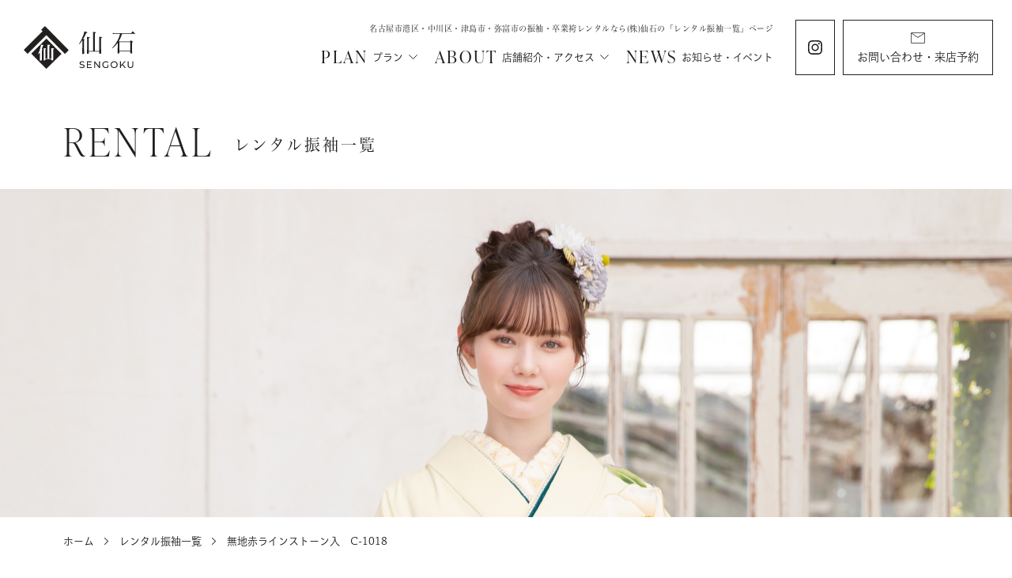

--- FILE ---
content_type: text/html; charset=UTF-8
request_url: https://kimono-sengoku.com/rental/red/3388/
body_size: 6540
content:
<!DOCTYPE html>
<html lang="ja">

<head>
  <!-- Google Tag Manager -->
<script>(function(w,d,s,l,i){w[l]=w[l]||[];w[l].push({'gtm.start':
new Date().getTime(),event:'gtm.js'});var f=d.getElementsByTagName(s)[0],
j=d.createElement(s),dl=l!='dataLayer'?'&l='+l:'';j.async=true;j.src=
'https://www.googletagmanager.com/gtm.js?id='+i+dl;f.parentNode.insertBefore(j,f);
})(window,document,'script','dataLayer','GTM-TKSHBG6');</script>
<!-- End Google Tag Manager -->  <meta charset="utf-8">
  <meta name="format-detection" content="telephone=no">
  <meta http-equiv="X-UA-Compatible" content="IE=edge">
  <link rel="preconnect" href="https://fonts.googleapis.com">
  <link rel="preconnect" href="https://fonts.gstatic.com" crossorigin>
  <meta name="viewport" content="width=device-width, initial-scale=1, maximum-scale=1, user-scalable=0">
  <script nonce="sVysVHi13aagHmkphBL6IA==" src="https://kimono-sengoku.com/assets/js/lib/detector.min.js"></script>
  <link rel="canonical" href="https://kimono-sengoku.com/rental/red/3388/">

  <title>無地赤ラインストーン入　C-1018｜振袖・卒業袴レンタルの仙石｜名古屋市港区・中川区・津島市・弥富市の呉服店</title>
  <meta name="description" content="名古屋市港区・中川区・津島市・弥富市で振袖・卒業袴のレンタルを行う呉服店(株)仙石の「レンタル振袖一覧」ページです。成人式や卒業式のほか七五三やにぶんのいち成人式、フォトウェディング、お宮参りなど晴れの日にあわせて様々な撮影や衣装レンタルを行います。">
  <meta name="keywords" content="">

    <!--facebook-->
  <meta property="og:title" content="無地赤ラインストーン入　C-1018｜振袖・卒業袴レンタルの仙石｜名古屋市港区・中川区・津島市・弥富市の呉服店">
  <meta property="og:type" content="website">
  <meta property="og:url" content="https://kimono-sengoku.com/rental/red/3388/">
  <meta property="og:image" content="https://kimono-sengoku.com/assets/img/common/ogp.jpg">
  <meta property="og:site_name" content="Sengoku">
  <meta property="og:description" content="名古屋市港区・中川区・津島市・弥富市で振袖・卒業袴のレンタルを行う呉服店(株)仙石の「レンタル振袖一覧」ページです。成人式や卒業式のほか七五三やにぶんのいち成人式、フォトウェディング、お宮参りなど晴れの日にあわせて様々な撮影や衣装レンタルを行います。">
  <meta property="fb:app_id" content="">
  <!--/facebook-->

  <!-- Twitter -->
  <meta name="twitter:card" content="summary_large_image">
  <meta name="twitter:url" content="https://kimono-sengoku.com/rental/red/3388/">
  <meta name="twitter:title" content="無地赤ラインストーン入　C-1018｜振袖・卒業袴レンタルの仙石｜名古屋市港区・中川区・津島市・弥富市の呉服店">
  <meta name="twitter:description" content="名古屋市港区・中川区・津島市・弥富市で振袖・卒業袴のレンタルを行う呉服店(株)仙石の「レンタル振袖一覧」ページです。成人式や卒業式のほか七五三やにぶんのいち成人式、フォトウェディング、お宮参りなど晴れの日にあわせて様々な撮影や衣装レンタルを行います。">
  <meta name="twitter:image" content="https://kimono-sengoku.com/assets/img/common/ogp.jpg">
  <meta name="twitter:site" content="Sengoku">
  <meta name="twitter:creator" content="Sengoku">
  <!-- /Twitter -->

  <!--fonts-->
  <script>
  (function(d) {
    var config = {
        kitId: 'pfy2yoq',
        scriptTimeout: 3000,
        async: true
      },
      h = d.documentElement,
      t = setTimeout(function() {
        h.className = h.className.replace(/\bwf-loading\b/g, "") + " wf-inactive";
      }, config.scriptTimeout),
      tk = d.createElement("script"),
      f = false,
      s = d.getElementsByTagName("script")[0],
      a;
    h.className += " wf-loading";
    tk.src = 'https://use.typekit.net/' + config.kitId + '.js';
    tk.async = true;
    tk.onload = tk.onreadystatechange = function() {
      a = this.readyState;
      if (f || a && a != "complete" && a != "loaded") return;
      f = true;
      clearTimeout(t);
      try {
        Typekit.load(config)
      } catch (e) {}
    };
    s.parentNode.insertBefore(tk, s)
  })(document);
</script>
<script>
  (function(d) {
    var config = {
        kitId: 'nnr6unz',
        scriptTimeout: 3000,
        async: true
      },
      h = d.documentElement,
      t = setTimeout(function() {
        h.className = h.className.replace(/\bwf-loading\b/g, "") + " wf-inactive";
      }, config.scriptTimeout),
      tk = d.createElement("script"),
      f = false,
      s = d.getElementsByTagName("script")[0],
      a;
    h.className += " wf-loading";
    tk.src = 'https://use.typekit.net/' + config.kitId + '.js';
    tk.async = true;
    tk.onload = tk.onreadystatechange = function() {
      a = this.readyState;
      if (f || a && a != "complete" && a != "loaded") return;
      f = true;
      clearTimeout(t);
      try {
        Typekit.load(config)
      } catch (e) {}
    };
    s.parentNode.insertBefore(tk, s)
  })(document);
</script>  <!--/fonts-->

  <!--css-->
  <link href="https://kimono-sengoku.com/assets/css/styles.min.css?v=1.0.1" rel="stylesheet" media="all">
  <link href="https://kimono-sengoku.com/assets/css/custom.css?v=1.0.1" rel="stylesheet" media="all">
  <!--/css-->

  <link rel="icon" href="https://kimono-sengoku.com/assets/img/common/favicon.ico" type="image/vnd.microsoft.icon">

  <meta name='robots' content='max-image-preview:large' />
	<style>img:is([sizes="auto" i], [sizes^="auto," i]) { contain-intrinsic-size: 3000px 1500px }</style>
	<link rel="alternate" title="oEmbed (JSON)" type="application/json+oembed" href="https://kimono-sengoku.com/wp-json/oembed/1.0/embed?url=https%3A%2F%2Fkimono-sengoku.com%2Frental%2Fred%2F3388%2F" />
<link rel="alternate" title="oEmbed (XML)" type="text/xml+oembed" href="https://kimono-sengoku.com/wp-json/oembed/1.0/embed?url=https%3A%2F%2Fkimono-sengoku.com%2Frental%2Fred%2F3388%2F&#038;format=xml" />
<link rel="stylesheet" href="https://kimono-sengoku.com/assets/css/lib/slick.css?v=1.0.1">
<link rel="stylesheet" href="https://kimono-sengoku.com/assets/css/page/rental.min.css?v=1.0.1">
</head>

<body id="rental-single" class="rental-single">
  <!-- Google Tag Manager (noscript) -->
<!-- Google Tag Manager (noscript) -->
<noscript><iframe src="https://www.googletagmanager.com/ns.html?id=GTM-TKSHBG6"
height="0" width="0" style="display:none;visibility:hidden"></iframe></noscript>
<!-- End Google Tag Manager (noscript) --><!-- End Google Tag Manager (noscript) -->

<header id="header" class="header">
  <a href="https://kimono-sengoku.com/" class="header__logo">
    <img data-src="https://kimono-sengoku.com/assets/img/common/img_logo.svg" src="[data-uri]" alt="仙石" rel="js-lazy">
  </a>
  <div class="header__directory pc">
    <h1 class="drt-heading">名古屋市港区・中川区・津島市・弥富市の振袖・卒業袴レンタルなら(株)仙石の「レンタル振袖一覧」ページ</h1>
    <div class="drt-list">
      <div class="drt-list__item">
        <button class="it-link it-link--arrow">
          <span class="it-link__en">PLAN</span>
          <span class="it-link__jp">プラン</span>
        </button>
        <div class="it-menu">
          <button class="it-menu__close"></button>
          <ul class="it-menu__plan">
            <li>
              <a href="https://kimono-sengoku.com/furisode/" class="ml-parent">
                <span class="ml-parent__en">FURISODE</span>
                <span class="ml-parent__jp">振袖・紋付袴レンタル</span>
              </a>
              <a href="https://kimono-sengoku.com/furisode/#c-plan" class="ml-child">振袖レンタル・<br />撮影プラン</a>
              <a href="https://kimono-sengoku.com/rental/" class="ml-child">レンタル振袖一覧</a>
              <a href="https://kimono-sengoku.com/furisode/#anchor-02" class="ml-child">紋付袴レンタル・<br />撮影プラン</a>
              <a href="https://kimono-sengoku.com/furisode/#c-strength" class="ml-child">選ばれる理由</a>
            </li>
            <li>
              <a href="https://kimono-sengoku.com/hakama/" class="ml-parent">
                <span class="ml-parent__en">HAKAMA</span>
                <span class="ml-parent__jp">卒業袴レンタル</span>
              </a>
              <a href="https://kimono-sengoku.com/hakama/#human-01" class="ml-child">卒業袴レンタルプラン</a>
              <a href="https://kimono-sengoku.com/hakama/#elementary" class="ml-child">小学生の<br />卒業袴レンタルプラン</a>
              <a href="https://kimono-sengoku.com/hakama/#human-04" class="ml-child">先生の卒業袴レンタル</a>
              <a href="https://kimono-sengoku.com/hakama/#c-strength" class="ml-child">選ばれる理由</a>
            </li>
            <li>
              <a href="https://kimono-sengoku.com/shichigosan/" class="ml-parent">
                <span class="ml-parent__en">SHICHIGOSAN</span>
                <span class="ml-parent__jp">七五三・にぶんのいち成人式</span>
              </a>
              <a href="https://kimono-sengoku.com/shichigosan/#c-plan" class="ml-child">七五三</a>
              <a href="https://kimono-sengoku.com/shichigosan/#human-04" class="ml-child">にぶんのいち成人式</a>
              <a href="https://kimono-sengoku.com/shichigosan/#c-strength" class="ml-child">選ばれる理由</a>
            </li>
            <li>
              <a href="https://kimono-sengoku.com/bridal/" class="ml-parent">
                <span class="ml-parent__en">WEDDING</span>
                <span class="ml-parent__jp">フォトウェディング</span>
              </a>
              <a href="https://kimono-sengoku.com/bridal/#human-01" class="ml-child">フォトウェディング</a>
              <a href="https://kimono-sengoku.com/bridal/#human-02" class="ml-child">ご親族向け衣装<br />レンタルプラン</a>
              <a href="https://kimono-sengoku.com/bridal/#c-strength" class="ml-child">選ばれる理由</a>
            </li>
            <li>
              <a href="https://kimono-sengoku.com/kids/" class="ml-parent">
                <span class="ml-parent__en">KIDS</span>
                <span class="ml-parent__jp">お宮参り・キッズ・ベビー</span>
              </a>
              <a href="https://kimono-sengoku.com/kids/#human-01" class="ml-child">お宮参り</a>
              <a href="https://kimono-sengoku.com/kids/#human-02" class="ml-child">すくすくチャンネル</a>
              <a href="https://kimono-sengoku.com/kids/#human-03" class="ml-child">バースデー・記念写真</a>
              <a href="https://kimono-sengoku.com/kids/#human-04" class="ml-child">百日祝・初節句</a>
              <a href="https://kimono-sengoku.com/kids/#human-05" class="ml-child">入園・入学・卒業</a>
              <a href="https://kimono-sengoku.com/kids/#c-strength" class="ml-child">選ばれる理由</a>
            </li>
          </ul>
        </div>
      </div>
      <div class="drt-list__item">
        <button class="it-link it-link--arrow">
          <span class="it-link__en">ABOUT</span>
          <span class="it-link__jp">店舗紹介・アクセス</span>
        </button>
        <div class="it-menu">
          <button class="it-menu__close"></button>
          <ul class="it-menu__about">
            <li><a href="https://kimono-sengoku.com/about/#minato" class="ml-child">港本店</a></li>
            <li><a href="https://kimono-sengoku.com/about/#yatomi" class="ml-child">弥富店</a></li>
            <li><a href="https://kimono-sengoku.com/about/#tsushima" class="ml-child">津島店</a></li>
            <li><a href="https://kimono-sengoku.com/about/#nakagawa" class="ml-child">中川店</a></li>
          </ul>
        </div>
      </div>
      <div class="drt-list__item">
        <a href="https://kimono-sengoku.com/news/" class="it-link">
          <span class="it-link__en">NEWS</span>
          <span class="it-link__jp">お知らせ・イベント</span>
        </a>
      </div>
    </div>
  </div>
  <div class="header__bg"></div>
  <div class="header__control">
    <a href="https://www.instagram.com/kimonosengoku/" target="_blank" class="ct-insta"></a>
    <a href="https://kimono-sengoku.com/contact/" class="ct-contact">
      <span class="pc">お問い合わせ・来店予約</span>
    </a>
    <button id="hamberger" class="ct-hamberger sp"></button>
  </div>
  <div id="menu" class="header__menu sp">
    <div class="menu-ctn">
      <div class="menu-ctn__list">
        <div class="group">
          <button class="group__label">
            <span class="txt-en">FURISODE</span>
            <span class="txt-jp">振袖・紋付袴レンタル</span>
          </button>
          <ul class="group__sub">
            <li><a href="https://kimono-sengoku.com/furisode/#c-plan" class="s-link">振袖レンタル・撮影プラン</a></li>
            <li><a href="https://kimono-sengoku.com/rental/" class="s-link">レンタル振袖一覧</a></li>
            <li><a href="https://kimono-sengoku.com/furisode/#anchor-02" class="s-link">紋付袴レンタル・撮影プラン</a></li>
            <li><a href="https://kimono-sengoku.com/furisode/#c-strength" class="s-link">選ばれる理由</a></li>
          </ul>
        </div>
        <div class="group">
          <button class="group__label">
            <span class="txt-en">HAKAMA</span>
            <span class="txt-jp">卒業袴レンタル</span>
          </button>
          <ul class="group__sub">
            <li><a href="https://kimono-sengoku.com/hakama/#human-01" class="s-link">卒業袴レンタルプラン</a></li>
            <li><a href="https://kimono-sengoku.com/hakama/#elementary" class="s-link">小学生の卒業袴レンタル</a></li>
            <li><a href="https://kimono-sengoku.com/hakama/#human-04" class="s-link">先生の卒業袴レンタル</a></li>
            <li><a href="https://kimono-sengoku.com/hakama/#c-strength" class="s-link">選ばれる理由</a></li>
          </ul>
        </div>
        <div class="group">
          <button class="group__label">
            <span class="txt-en">SHICHIGOSAN</span>
            <span class="txt-jp txt-jp--sm">七五三・<br />にぶんのいち成人式</span>
          </button>
          <ul class="group__sub">
            <li><a href="https://kimono-sengoku.com/shichigosan/#c-plan" class="s-link">七五三</a></li>
            <li><a href="https://kimono-sengoku.com/shichigosan/#human-04" class="s-link">にぶんのいち成人式</a></li>
            <li><a href="https://kimono-sengoku.com/shichigosan/#c-strength" class="s-link">選ばれる理由</a></li>
          </ul>
        </div>
        <div class="group">
          <button class="group__label">
            <span class="txt-en">WEDDING</span>
            <span class="txt-jp">フォトウェディング</span>
          </button>
          <ul class="group__sub">
            <li><a href="https://kimono-sengoku.com/bridal/#human-01" class="s-link">フォトウェディング</a></li>
            <li><a href="https://kimono-sengoku.com/bridal/#human-02" class="s-link">ご親族向け衣装レンタルプラン</a></li>
            <li><a href="https://kimono-sengoku.com/bridal/#c-strength" class="s-link">選ばれる理由</a></li>
          </ul>
        </div>
        <div class="group">
          <button class="group__label">
            <span class="txt-en">KIDS</span>
            <span class="txt-jp">お宮参り・キッズ・ベビー</span>
          </button>
          <ul class="group__sub">
            <li><a href="https://kimono-sengoku.com/kids/#human-01" class="s-link">お宮参り</a></li>
            <li><a href="https://kimono-sengoku.com/kids/#human-02" class="s-link">すくすくチャンネル</a></li>
            <li><a href="https://kimono-sengoku.com/kids/#human-03" class="s-link">バースデー・記念写真</a></li>
            <li><a href="https://kimono-sengoku.com/kids/#human-04" class="s-link">百日祝・初節句</a></li>
            <li><a href="https://kimono-sengoku.com/kids/#human-05" class="s-link">入園・入学・卒業</a></li>
            <li><a href="https://kimono-sengoku.com/kids/#c-strength" class="s-link">選ばれる理由</a></li>
          </ul>
        </div>
        <div class="group">
          <button class="group__label">
            <span class="txt-en">ABOUT</span>
            <span class="txt-jp">店舗紹介・アクセス</span>
          </button>
          <ul class="group__sub">
            <li><a href="https://kimono-sengoku.com/about/#minato" class="s-link">港本店</a></li>
            <li><a href="https://kimono-sengoku.com/about/#yatomi" class="s-link">弥富店</a></li>
            <li><a href="https://kimono-sengoku.com/about/#tsushima" class="s-link">弥富店</a></li>
            <li><a href="https://kimono-sengoku.com/about/#nakagawa" class="s-link">中川店</a></li>
          </ul>
        </div>
        <div class="group">
          <a href="https://kimono-sengoku.com/news/" class="group__link">
            <span class="txt-en">NEWS</span>
            <span class="txt-jp">お知らせ・イベント</span>
          </a>
        </div>
      </div>
      <a href="https://kimono-sengoku.com/contact/" class="menu-ctn__mail">
        <span>お問い合わせ・来店予約</span>
      </a>
    </div>
  </div>
</header><section id="c-main-visual" class="c-main-visual">
  <h2 class="mv-info">
    <span class="mv-info__en">RENTAL</span>
    <span class="mv-info__jp">レンタル振袖一覧</span>
  </h2>
  <div class="mv-img c-img c-par-frame" rel="js-img-par">
    <picture>
      <source srcset="https://kimono-sengoku.com/assets/img/main-visual/img_rental_sp.jpg" media="(max-width: 767px)">
      <img src="https://kimono-sengoku.com/assets/img/main-visual/img_rental.jpg">
    </picture>
  </div>
  <ul class="mv-breadcrumb c-breadcrumb">
    <li><a href="https://kimono-sengoku.com/">ホーム</a></li>
          <li><a href="https://kimono-sengoku.com/rental/">レンタル振袖一覧</a></li>
          <li><span>無地赤ラインストーン入　C-1018</span></li>
      </ul>
</section>
  <main id="wrap">
    <section id="main-content" class="main-content inner-sm">
      <h2 class="mc-heading">
        <i class="c-circle c-circle--red"></i>
        無地赤ラインストーン入　C-1018      </h2>
      <div class="mc-gallery">
                  <div class="mc-gallery__large">
                          <div class="item">
                <img data-src="https://kimono-sengoku.com/wp/wp-content/uploads/2021/11/6f5ad12142886e8c770618de54068191-scaled.jpg" src="[data-uri]" alt="" class="c-fw" rel="js-lazy">
              </div>
                          <div class="item">
                <img data-src="https://kimono-sengoku.com/wp/wp-content/uploads/2021/11/1018-scaled.jpg" src="[data-uri]" alt="" class="c-fw" rel="js-lazy">
              </div>
                          <div class="item">
                <img data-src="https://kimono-sengoku.com/wp/wp-content/uploads/2021/11/1018-scaled.jpg" src="[data-uri]" alt="" class="c-fw" rel="js-lazy">
              </div>
                      </div>
          <div class="mc-gallery__small">
                          <div class="item">
                <img data-src="https://kimono-sengoku.com/wp/wp-content/uploads/2021/11/6f5ad12142886e8c770618de54068191-scaled.jpg" src="[data-uri]" alt="" class="c-fw" rel="js-lazy">
              </div>
                          <div class="item">
                <img data-src="https://kimono-sengoku.com/wp/wp-content/uploads/2021/11/1018-scaled.jpg" src="[data-uri]" alt="" class="c-fw" rel="js-lazy">
              </div>
                          <div class="item">
                <img data-src="https://kimono-sengoku.com/wp/wp-content/uploads/2021/11/1018-scaled.jpg" src="[data-uri]" alt="" class="c-fw" rel="js-lazy">
              </div>
                      </div>
                <p class="mc-gallery__note">※画像の帯、帯〆、帯揚は<br class="sp" />コーディネートサンプルです。</p>
      </div>
      <div class="mc-intro">
        <ul class="mc-intro__price">
                      <li>
              <div class="price-info">
                <span class="price-info__label">仙石の成人式コミコミパック</span>
                <p class="price-info__number">
                  <span class="num">300,000</span>
                  <span class="unit">円</span>
                  <span class="note">(税込)</span>
                </p>
              </div>
              <a href="https://kimono-sengoku.com/furisode#human-01" class="price-btn">仙石の成人式コミコミパックについて</a>
            </li>
                      <li>
              <div class="price-info">
                <span class="price-info__label">成人式の宅配レンタル</span>
                <p class="price-info__number">
                  <span class="num">217,500</span>
                  <span class="unit">円</span>
                  <span class="note">(税込)</span>
                </p>
              </div>
              <a href="https://kimono-sengoku.com/files/%E5%AE%85%E9%85%8D%E3%83%AC%E3%83%B3%E3%82%BF%E3%83%AB%E3%81%AB%E3%81%A4%E3%81%84%E3%81%A6.pdf" target="_blank" class="price-btn">成人式の宅配レンタルについて</a>
            </li>
                  </ul>
                  <ul class="mc-intro__info">
                          <li>
                <span class="label">商品コード</span>
                <span class="value">C-1018</span>
              </li>
                          <li>
                <span class="label">素材</span>
                <span class="value">正絹</span>
              </li>
                          <li>
                <span class="label">対応身長</span>
                <span class="value">150～170</span>
              </li>
                      </ul>
                <div class="mc-intro__option">
          <div class="opt-label">
            <span class="opt-label__en">OPTION</span>
            <span class="opt-label__jp">レンタルオプション</span>
          </div>
          <ul class="opt-list">
            <li>
              <div class="img c-img">
                <img data-src="https://kimono-sengoku.com/assets/img/rental/img_option_01.jpg" src="[data-uri]" alt="" rel="js-lazy">
              </div>
              <span class="label">水鳥ショール</span>
              <p class="price">
                <span class="price__num">5,400</span>
                <span class="price__unit">円</span>
                <span class="price__note">(税込)</span>
              </p>
            </li>
            <li>
              <div class="img c-img">
                <img data-src="https://kimono-sengoku.com/assets/img/rental/img_option_02.jpg" src="[data-uri]" alt="" rel="js-lazy">
              </div>
              <span class="label">FOXショール</span>
              <p class="price">
                <span class="price__num">10,800</span>
                <span class="price__unit">円</span>
                <span class="price__note">(税込)</span>
              </p>
            </li>
          </ul>
        </div>
      </div>
      <a href="https://kimono-sengoku.com/contact/" class="mc-btn">
        <span>振袖を予約する</span>
      </a>
              <div class="mc-content cms-content"></div>
            <div class="mc-pagenavi c-pagenavi">
        <div class="c-pagenavi__detail">
          <a href="https://kimono-sengoku.com/rental/white/3383/" class="page page--prev ">PREV</a>
          <a href="https://kimono-sengoku.com/rental/" class="home">ALL</a>
          <a href="https://kimono-sengoku.com/rental/blue/3393/" class="page page--next ">NEXT</a>
        </div>
      </div>
    </section>

    <section id="filter" class="filter c-filter inner">
      <h4 class="c-filter__heading">振袖のカラーから選ぶ</h4>
      <ul class="c-filter__options">
        <li>
          <button class="opt opt--all opt--active">
            <i class="c-circle c-circle--other"></i>
            すべて
          </button>
        </li>
                  <li>
            <button class="opt" data-value="red">
              <i class="c-circle c-circle--red"></i>
              赤            </button>
          </li>
                  <li>
            <button class="opt" data-value="pink">
              <i class="c-circle c-circle--pink"></i>
              ピンク            </button>
          </li>
                  <li>
            <button class="opt" data-value="orange">
              <i class="c-circle c-circle--orange"></i>
              オレンジ            </button>
          </li>
                  <li>
            <button class="opt" data-value="yellow">
              <i class="c-circle c-circle--yellow"></i>
              黄色            </button>
          </li>
                  <li>
            <button class="opt" data-value="green">
              <i class="c-circle c-circle--green"></i>
              緑            </button>
          </li>
                  <li>
            <button class="opt" data-value="blue">
              <i class="c-circle c-circle--blue"></i>
              青            </button>
          </li>
                  <li>
            <button class="opt" data-value="water">
              <i class="c-circle c-circle--water"></i>
              水色            </button>
          </li>
                  <li>
            <button class="opt" data-value="purple">
              <i class="c-circle c-circle--purple"></i>
              紫            </button>
          </li>
                  <li>
            <button class="opt" data-value="brown">
              <i class="c-circle c-circle--brown"></i>
              茶色            </button>
          </li>
                  <li>
            <button class="opt" data-value="black">
              <i class="c-circle c-circle--black"></i>
              黒            </button>
          </li>
                  <li>
            <button class="opt" data-value="white">
              <i class="c-circle c-circle--white"></i>
              白            </button>
          </li>
                  <li>
            <button class="opt" data-value="grey">
              <i class="c-circle c-circle--grey"></i>
              グレー            </button>
          </li>
                  <li>
            <button class="opt" data-value="other">
              <i class="c-circle c-circle--other"></i>
              その他            </button>
          </li>
              </ul>
      <div class="ft-control">
        <button id="clear-options" class="ft-control__item">
          <span>選択を解除</span>
        </button>
        <button id="search-options" class="ft-control__item">
          <span>振袖を検索</span>
        </button>
      </div>
    </section>
  </main>

  <footer id="footer" class="footer">
  <div id="contact-box" class="contact-box">
  <div class="contact-box__bg"></div>
  <h2 class="contact-box__heading">お問い合わせ・来店予約</h2>
  <ul class="contact-box__list">
          <li>
        <a href="tel:0523019800" class="ctb-link">
          <span class="ctb-link__label">港本店</span>
          <span class="ctb-link__num">052-301-9800</span>
          <span class="ctb-link__cate">営業時間</span>
          <span class="ctb-link__time">10:00~18:00<br class="sp" />（水曜定休）</span>
        </a>
      </li>
          <li>
        <a href="tel:0567661059" class="ctb-link">
          <span class="ctb-link__label">弥富店</span>
          <span class="ctb-link__num">0567-66-1059</span>
          <span class="ctb-link__cate">営業時間</span>
          <span class="ctb-link__time">10:00~17:00<br class="sp" />（木曜定休）</span>
        </a>
      </li>
          <li>
        <a href="tel:0567250120" class="ctb-link">
          <span class="ctb-link__label">津島店</span>
          <span class="ctb-link__num">0567-25-0120</span>
          <span class="ctb-link__cate">営業時間</span>
          <span class="ctb-link__time">10:00~18:00<br class="sp" />（水曜定休）</span>
        </a>
      </li>
          <li>
        <a href="tel:0526555598" class="ctb-link">
          <span class="ctb-link__label">中川店</span>
          <span class="ctb-link__num">052-655-5598</span>
          <span class="ctb-link__cate">営業時間</span>
          <span class="ctb-link__time">10:00~18:00<br class="sp" />（水曜定休）</span>
        </a>
      </li>
      </ul>
  <a href="https://kimono-sengoku.com/contact/" class="contact-box__link">
    <span>メールフォームでのお問い合わせ</span>
  </a>
</div>  <div class="wrap-footer">
    <div class="footer__info">
      <div class="info-detail">
        <a href="https://kimono-sengoku.com/" class="info-detail__logo">
          <img data-src="https://kimono-sengoku.com/assets/img/common/img_logo.svg" src="[data-uri]" alt="仙石" rel="js-lazy">
        </a>
        <ul class="info-detail__social">
          <li>FOLLOW US</li>
          <li>
            <a href="https://www.instagram.com/kimonosengoku/" target="_blank">
              <img data-src="https://kimono-sengoku.com/assets/img/footer/ico_insta.svg" src="[data-uri]" alt="Instagram" rel="js-lazy">
            </a>
          </li>
          <li>
            <a href="https://twitter.com/i/flow/login?redirect_after_login=%2Fkimonosengoku" target="_blank">
              <img data-src="https://kimono-sengoku.com/assets/img/footer/ico_x.svg" src="[data-uri]" alt="X" rel="js-lazy">
            </a>
          </li>
          <li>
            <a href="https://www.facebook.com/people/%E6%A0%AA%E5%BC%8F%E4%BC%9A%E7%A4%BE-%E4%BB%99%E7%9F%B3/100063715895553/" target="_blank">
              <img data-src="https://kimono-sengoku.com/assets/img/footer/ico_fb.svg" src="[data-uri]" alt="Facebook" rel="js-lazy">
            </a>
          </li>
          <li>
            <a href="https://www.youtube.com/channel/UCQZQgCAR8jseECrOOAifFPg" target="_blank">
              <img data-src="https://kimono-sengoku.com/assets/img/footer/ico_youtube.svg" src="[data-uri]" alt="Youtube" rel="js-lazy">
            </a>
          </li>
        </ul>
      </div>
      <ul class="info-dir">
                  <li>
            <a href="https://kimono-sengoku.com/about/#minato" class="if-link">
              <span class="if-link__label">港本店</span>
              <span class="if-link__value">愛知県名古屋市港区知多3丁目403番地</span>
            </a>
          </li>
                  <li>
            <a href="https://kimono-sengoku.com/about/#tsushima" class="if-link">
              <span class="if-link__label">津島店</span>
              <span class="if-link__value">愛知県津島市蛭間町字桝田360</span>
            </a>
          </li>
                  <li>
            <a href="https://kimono-sengoku.com/about/#yatomi" class="if-link">
              <span class="if-link__label">弥富店</span>
              <span class="if-link__value">愛知県弥富市鯏浦町南前新田123番地ウイングプラザパディー1F</span>
            </a>
          </li>
                  <li>
            <a href="https://kimono-sengoku.com/about/#nakagawa" class="if-link">
              <span class="if-link__label">中川店</span>
              <span class="if-link__value">愛知県名古屋市中川区八熊通6丁目81</span>
            </a>
          </li>
              </ul>
    </div>
    <ul class="footer__directory">
              <li data-order="1">
          <a href="https://kimono-sengoku.com/" class="drt-link">
            <span class="drt-link__en">HOME</span>
            <span class="drt-link__jp">ホーム</span>
          </a>
        </li>
              <li data-order="3">
          <a href="https://kimono-sengoku.com/about/" class="drt-link">
            <span class="drt-link__en">ABOUT</span>
            <span class="drt-link__jp">店舗紹介・アクセス</span>
          </a>
        </li>
              <li data-order="5">
          <a href="https://kimono-sengoku.com/news/" class="drt-link">
            <span class="drt-link__en">NEWS</span>
            <span class="drt-link__jp">お知らせ・イベント</span>
          </a>
        </li>
              <li data-order="7">
          <a href="https://kimono-sengoku.com/contact/" class="drt-link">
            <span class="drt-link__en">CONTACT</span>
            <span class="drt-link__jp">お問い合わせ・来店予約</span>
          </a>
        </li>
              <li data-order="9">
          <a href="https://kimono-sengoku.com/rental/" class="drt-link">
            <span class="drt-link__en">RENTAL</span>
            <span class="drt-link__jp">レンタル振袖一覧</span>
          </a>
        </li>
              <li data-order="2">
          <a href="https://kimono-sengoku.com/furisode/" class="drt-link">
            <span class="drt-link__en">FURISODE</span>
            <span class="drt-link__jp">振袖・紋付袴レンタル</span>
          </a>
        </li>
              <li data-order="4">
          <a href="https://kimono-sengoku.com/hakama/" class="drt-link">
            <span class="drt-link__en">HAKAMA</span>
            <span class="drt-link__jp">卒業袴レンタル</span>
          </a>
        </li>
              <li data-order="6">
          <a href="https://kimono-sengoku.com/shichigosan/" class="drt-link">
            <span class="drt-link__en">SHICHIGOSAN</span>
            <span class="drt-link__jp">七五三・にぶんのいち成人式</span>
          </a>
        </li>
              <li data-order="8">
          <a href="https://kimono-sengoku.com/bridal/" class="drt-link">
            <span class="drt-link__en">WEDDING</span>
            <span class="drt-link__jp">フォトウェディング</span>
          </a>
        </li>
              <li data-order="10">
          <a href="https://kimono-sengoku.com/kids/" class="drt-link">
            <span class="drt-link__en">KIDS</span>
            <span class="drt-link__jp">お宮参り・キッズ・ベビー</span>
          </a>
        </li>
          </ul>
        <div class="footer__other">
      <div class="other-dir">
        <a href="https://kimono-sengoku.com/policy/" class="other-dir__link">PRIVACY POLICY</a>
        <i class="other-dir__line"></i>
        <a href="https://kimono-sengoku.com/sitemap/" class="other-dir__link">SITEMAP</a>
      </div>
      <div class="other-cop">
        <span class="other-cop__en">© All Rights Reserved.</span>
        <span class="other-cop__jp">株式会社仙石</span>
      </div>
    </div>
  </div>
</footer>
<button id="scroll-top" class="scroll-top">PAGE TOP</button>
<script nonce="sVysVHi13aagHmkphBL6IA==">var JS_APP_URL = 'https://kimono-sengoku.com/';</script>
<script nonce="sVysVHi13aagHmkphBL6IA==" src="https://kimono-sengoku.com/assets/js/common.min.js?v=1.0.1"></script>
  <script nonce="sVysVHi13aagHmkphBL6IA==" src="https://kimono-sengoku.com/assets/js/lib/slick.min.js?v=1.0.1"></script>
  <script nonce="sVysVHi13aagHmkphBL6IA==" src="https://kimono-sengoku.com/assets/js/page/rental-single.min.js?v=1.0.1"></script>
</body>

</html>

--- FILE ---
content_type: text/css
request_url: https://kimono-sengoku.com/assets/css/styles.min.css?v=1.0.1
body_size: 16004
content:
@import url("https://p.typekit.net/p.css?s=1&k=wjd2qnc&ht=tk&f=45402.45404.45407&a=84044838&app=typekit&e=css");@import url("https://p.typekit.net/p.css?s=1&k=sgl0bse&ht=tk&f=53879&a=84044838&app=typekit&e=css");.inview{opacity:0;position:relative}.inview.fadeUp{transform:translateY(20px);transition:all 0.5s ease-in-out}.inview.fadeUp.on{opacity:1;transform:translateY(0)}@-webkit-keyframes gallery{0%{transform:translateX(0)}100%{transform:translateX(-50%)}}@keyframes gallery{0%{transform:translateX(0)}100%{transform:translateX(-50%)}}@-webkit-keyframes lds-ellipsis1{0%{transform:scale(0)}100%{transform:scale(1)}}@keyframes lds-ellipsis1{0%{transform:scale(0)}100%{transform:scale(1)}}@-webkit-keyframes lds-ellipsis3{0%{transform:scale(1)}100%{transform:scale(0)}}@keyframes lds-ellipsis3{0%{transform:scale(1)}100%{transform:scale(0)}}@-webkit-keyframes lds-ellipsis2{0%{transform:translate(0, 0)}100%{transform:translate(19px, 0)}}@keyframes lds-ellipsis2{0%{transform:translate(0, 0)}100%{transform:translate(19px, 0)}}.clearfix::after{content:"";clear:both;display:table}p{margin:0;padding:0}ol,ul{list-style:none;margin:0;padding:0}input,textarea{margin:0;font-size:100%;resize:none}input[type="text"],input[type="date"],input[type="email"],input[type="number"],input[type="url"]{word-break:normal;white-space:nowrap;-webkit-appearance:none;-moz-appearance:none;-ms-appearance:none;-o-appearance:none;appearance:none}table{width:100%;border-collapse:collapse;border-spacing:0;font-size:100%}dl,dt,dd,th,td{margin:0;padding:0}h1,h2,h3,h4,h5,h6{font-weight:normal;margin:0;padding:0}html,body,div,span,applet,object,iframe,h1,h2,h3,h4,h5,h6,p,blockquote,pre,a,abbr,acronym,address,big,cite,code,del,dfn,em,img,ins,kbd,q,s,samp,small,strike,strong,sub,sup,tt,var,b,u,i,center,dl,dt,dd,ol,ul,li,fieldset,form,label,legend,table,caption,tbody,tfoot,thead,tr,th,td,article,aside,canvas,details,embed,figure,figcaption,footer,header,hgroup,menu,nav,output,ruby,section,summary,time,mark,audio,video,dialog{margin:0;padding:0;border:0;outline:0;font-size:100%;vertical-align:baseline;background:transparent}img{margin:0;padding:0;vertical-align:middle;border:0;max-width:100%;height:auto}table img{margin:0;padding:0;vertical-align:middle;border:0}article,aside,dialog,figure,footer,header,hgroup,nav,section{display:block}nav ul{list-style:none}*,*:before,*:after{-webkit-box-sizing:border-box;-moz-box-sizing:border-box;-ms-box-sizing:border-box;-o-box-sizing:border-box;box-sizing:border-box;-webkit-font-smoothing:antialiased;-moz-osx-font-smoothing:grayscale}*:focus{outline:none !important}label,select,button{cursor:pointer}input,textarea,select,button{font-family:inherit}button{background:none;border:none;color:#221f1f;margin:0;padding:0;transition:all 0.3s ease-in-out;cursor:pointer}@media only screen and (min-width: 1280px){button:hover{opacity:0.5}}a{outline:none;transition:opacity 0.3s;cursor:pointer}@media only screen and (min-width: 1280px){a:hover{opacity:0.5}}a:link,a:visited,a:active{color:#221f1f;text-decoration:none}.ffN{font-family:"ヒラギノ角ゴ Pro","Hiragino Kaku Gothic Pro","ヒラギノ角ゴ Pro W3","ヒラギノ角ゴ W3","メイリオ","Osaka","ＭＳ Ｐゴシック","MS PGothic",sans-serif}.ffM{font-family:"ヒラギノ明朝 Pro","Hiragino Mincho Pro","HGS明朝E","ＭＳ Ｐ明朝",serif}.ffYG{font-family:"游ゴシック体","游ゴシック","YuGothic","Yu Gothic","Noto Sans JP","ヒラギノ角ゴ Pro","Hiragino Kaku Gothic Pro","メイリオ",Meiryo,"MS Pゴシック","MS PGothic",sans-serif}.ffYM{font-family:"游明朝体","游明朝","YuMincho","Yu Mincho","Noto Serif JP","ヒラギノ明朝 Pro","Hiragino Mincho Pro","MS P明朝","MS PMincho",serif}.screen-reader-text{clip:rect(1px, 1px, 1px, 1px);position:absolute !important;white-space:nowrap;height:1px;width:1px;overflow:hidden}.screen-reader-text:focus{background-color:#f1f1f1;border-radius:3px;box-shadow:0 0 2px 2px rgba(0,0,0,0.6);clip:auto !important;color:#21759b;display:block;font-size:14px;font-size:0.875rem;font-weight:bold;height:auto;left:5px;line-height:normal;padding:15px 23px 14px;text-decoration:none;top:5px;width:auto;z-index:100000}html{font-size:62.5%;-webkit-text-size-adjust:100%;-moz-text-size-adjust:100%;-ms-text-size-adjust:100%;-o-text-size-adjust:100%;text-size-adjust:100%}html.is-ipad *{-webkit-text-size-adjust:none;-moz-text-size-adjust:none;-ms-text-size-adjust:none;-o-text-size-adjust:none;text-size-adjust:none}body{color:#221f1f;height:100%;width:100%;font-family:"toppan-bunkyu-gothic-pr6n",serif;font-size:16px;font-size:1.6rem;line-height:1.6em;margin:0;padding:0;word-break:break-word}body.menu-opened{overflow:hidden;position:fixed}#wrap{background:#fff;display:block;overflow:hidden;position:relative;z-index:4}.inner,.inner-sm{width:calc(100% - 50px);max-width:1080px;margin:0 auto}.inner-sm{max-width:1000px}@media (min-width: 768px){.sp,.SP{display:none !important}}@media (max-width: 767px){.pc,.PC{display:none !important}}.c-breadcrumb{font-size:13px;font-size:1.3rem;line-height:2em;letter-spacing:0em;font-weight:400}@media (max-width: 767px){.c-breadcrumb{font-size:12px;font-size:1.2rem;line-height:1.66667em}}.c-breadcrumb li{display:inline}.c-breadcrumb li:not(:last-child){background:url("../img/main-visual/ico_arr.svg") right 10px center/5px 9px no-repeat;padding-right:28px}@media (max-width: 767px){.c-breadcrumb li:not(:last-child){background-position:right 10px top 2px;padding-right:26px}}.alignnone{margin:5px 0 20px}.aligncenter,div.aligncenter{display:block;margin:5px auto 5px auto}.alignright{float:right;margin:5px 0 20px auto}.alignleft{float:left;margin:5px auto 20px 0}a img.alignright{float:right;margin:5px 0 20px auto}a img.alignnone{margin:5px 0 20px}a img.alignleft{float:left;margin:5px auto 20px 0}a img.aligncenter{display:block;margin-left:auto;margin-right:auto}.wp-caption{background:#fff;border:1px solid #f0f0f0;max-width:96%;padding:5px 3px 10px;text-align:center}.wp-caption.alignnone{margin:5px 0 20px}.wp-caption.alignleft{margin:5px auto 20px 0}.wp-caption.alignright{margin:5px 0 20px auto}.wp-caption img{border:0 none;height:auto;margin:0;max-width:98.5%;padding:0;width:auto}.wp-caption p.wp-caption-text{font-size:11px;line-height:17px;margin:0;padding:0 4px 5px}.wp-video{max-width:100%;margin-bottom:40px}.wp-video video{max-width:100%;height:auto}.cms-content{-webkit-text-size-adjust:none;-ms-text-size-adjust:none;word-wrap:break-word}.cms-content::after{content:"";clear:both;display:table}.cms-content>*:first-child{margin-top:0}.cms-content ul,.cms-content ol{font-size:14px;font-size:1.4rem;line-height:1.57143em;letter-spacing:.025em;padding-left:20px;margin-bottom:20px}.cms-content ul[style*="list-style-type: circle;"] li{list-style-type:circle}.cms-content ul[style*="list-style-type: square;"] li{list-style-type:square}.cms-content ul li{list-style:disc}.cms-content ol[style*="list-style-type: lower-roman;"] li{list-style-type:lower-roman}.cms-content ol[style*="list-style-type: lower-alpha;"] li{list-style-type:lower-alpha}.cms-content ol[style*="list-style-type: lower-greek;"] li{list-style-type:lower-greek}.cms-content ol[style*="list-style-type: upper-alpha;"] li{list-style-type:upper-alpha}.cms-content ol[style*="list-style-type: upper-roman;"] li{list-style-type:upper-roman}.cms-content ol li{list-style-type:decimal}.cms-content p{font-size:15px;font-size:1.5rem;line-height:2em;letter-spacing:.05em;margin-bottom:40px}@media (max-width: 767px){.cms-content p{font-size:15px;font-size:1.5rem;line-height:1.86667em;letter-spacing:.05em;margin-bottom:32px}}.cms-content p u,.cms-content p span[style*="text-decoration: underline"],.cms-content p span[style*="text-decoration:underline"]{background:linear-gradient(to bottom, #fff calc(100% - 8px), #ededed 8px);background-position:bottom 1px left;text-decoration:none !important;padding-bottom:6px}@media (max-width: 767px){.cms-content p u,.cms-content p span[style*="text-decoration: underline"],.cms-content p span[style*="text-decoration:underline"]{padding-bottom:5px}}.cms-content p br+a{display:inline-flex;font-size:15px;font-size:1.5rem;line-height:2em;letter-spacing:.05em;font-weight:700;margin-top:14px;text-decoration:underline}@media (max-width: 767px){.cms-content p br+a{font-size:15px;font-size:1.5rem;line-height:1.86667em;margin-top:18px}}.cms-content blockquote{border:1px solid #221f1f;margin-bottom:42px;padding:42px 49px 35px;font-size:15px;font-size:1.5rem;line-height:2em;letter-spacing:.05em}@media (max-width: 767px){.cms-content blockquote{margin-bottom:34px;padding:33px 29px 26px}}.cms-content blockquote p{margin-bottom:6px}.cms-content blockquote p a{font-size:15px;font-size:1.5rem;line-height:2em;letter-spacing:.05em;font-weight:700;text-decoration:underline}.cms-content blockquote ul,.cms-content blockquote ol{list-style:none;margin:0;padding:0}.cms-content blockquote ul li,.cms-content blockquote ol li{font-size:14px;font-size:1.4rem;line-height:1.57143em;letter-spacing:.025em;margin-bottom:8px;list-style-type:none !important}.cms-content blockquote>ul{padding-left:10px}.cms-content h3{font-size:32px;font-size:3.2rem;line-height:1.4375em;letter-spacing:.1em;font-family:"ヒラギノ明朝 Pro","Hiragino Mincho Pro","HGS明朝E","ＭＳ Ｐ明朝",serif;position:relative;margin:112px 0 68px}@media (max-width: 767px){.cms-content h3{font-size:24px;font-size:2.4rem;line-height:1.5em;letter-spacing:.1em;margin:94px 0 40px}}.cms-content h3::before{content:"";display:block;content:"";position:absolute;width:100vw;height:1px;background:#221f1f;top:25px;right:calc(100% + 20px);z-index:1}@media only screen and (min-width: 768px) and (max-width: 1024px){.cms-content h3::before{right:calc(100% + 10px)}}@media (max-width: 767px){.cms-content h3::before{top:18px;right:calc(100% + 10px)}}.cms-content h4{font-family:"hiragino-mincho-pron",sans-serif;font-size:26px;font-size:2.6rem;line-height:1.125em;letter-spacing:.1em;margin:82px 0 50px;padding-left:32px;position:relative}@media (max-width: 767px){.cms-content h4{font-size:20px;font-size:2rem;line-height:1.5em;letter-spacing:.1em;margin:48px 0 30px;padding-left:20px}}.cms-content h4::before{content:"";position:absolute;background:#c9c9c9;width:4px;height:calc(100% - 4px);top:50%;left:0;transform:translateY(-50%)}@media (max-width: 767px){.cms-content h4::before{height:calc(100% - 10px)}}.cms-content h5{border:1px solid #c9c9c9;border-radius:100px;font-size:18px;font-size:1.8rem;line-height:1.55556em;letter-spacing:.05em;padding:16px 40px;margin:64px 0 32px}@media (max-width: 767px){.cms-content h5{font-size:16px;font-size:1.6rem;line-height:1.375em;letter-spacing:.05em;margin:42px 0 34px;padding:14px 30px}}.cms-content iframe{max-width:100% !important}.cms-content img{max-width:100%;height:auto;max-height:100%;width:auto}.cms-content table{table-layout:fixed;border:1px solid #221f1f;margin-bottom:40px}.cms-content table td,.cms-content table th{border:1px solid #221f1f;font-size:15px;font-size:1.5rem;line-height:2em;letter-spacing:.05em;padding:5px}@media (max-width: 767px){.cms-content table td,.cms-content table th{font-size:15px;font-size:1.5rem;line-height:1.86667em;letter-spacing:.05em}}.cms-content u{background-image:linear-gradient(30deg, #ededed 0%, #ededed 100%);background-repeat:no-repeat;background-size:100% 8px;background-position:0 100%;text-decoration:none !important;font-style:normal;padding-bottom:4px}[rel~="js-lazy"]{opacity:0}[rel~="js-lazy"]:not(.initial){transition:all 0.3s ease-in-out}[rel~="js-lazy"].initial,[rel~="js-lazy"].loaded,[rel~="js-lazy"].error{opacity:1}.c-img{display:block;position:relative}.c-img img{display:block;object-fit:cover;position:absolute;left:0;top:0;width:100%;height:100%;transition:all 0.3s ease-in-out}.c-fw{width:100%}.c-lazybg,.c-lazybg-abs{background-size:cover;background-position:center;background-repeat:no-repeat;display:block;width:100%;transition:all 0.3s ease-in-out}.c-lazybg-abs{height:100%;position:absolute;top:0;left:0}.c-hide{opacity:0;pointer-events:none}.c-par-frame{width:100%;position:relative;overflow:hidden;will-change:transform;transition:transform 1.6s cubic-bezier(0.165, 0.84, 0.44, 1)}.c-par-frame img{width:100%;display:block;will-change:transform;transition:transform 1.5s cubic-bezier(0.13, 0.78, 0.38, 0.98)}.c-loading{position:absolute;width:100%;height:200px;top:0;left:0;opacity:0;pointer-events:none}.c-loading .ellipsis{position:absolute;width:64px;height:64px;top:50%;left:50%;transform:translate(-50%, -50%)}.c-loading .ellipsis div{border-radius:50%;position:absolute;width:11px;height:11px;top:27px;animation-timing-function:cubic-bezier(0, 1, 1, 0)}.c-loading .ellipsis div:nth-child(1){left:6px;background:#f85b5b;animation:lds-ellipsis1 0.6s infinite}.c-loading .ellipsis div:nth-child(2){background:#5fa876;left:6px;animation:lds-ellipsis2 0.6s infinite}.c-loading .ellipsis div:nth-child(3){background:#5270ea;left:26px;animation:lds-ellipsis2 0.6s infinite}.c-loading .ellipsis div:nth-child(4){background:#c47dd9;left:45px;animation:lds-ellipsis3 0.6s infinite}.c-loading--active{opacity:1}.c-btn,.c-btn-en,.c-btn-down{display:flex;align-items:center;width:100%;max-width:360px;height:64px;font-size:18px;font-size:1.8rem;line-height:1em;letter-spacing:0em;font-weight:400;padding-right:14px;position:relative;cursor:pointer}@media only screen and (min-width: 1280px){.c-btn:hover,.c-btn-en:hover,.c-btn-down:hover{opacity:1}.c-btn:hover::after,.c-btn-en:hover::after,.c-btn-down:hover::after{width:0}}@media only screen and (min-width: 768px) and (max-width: 1024px){.c-btn,.c-btn-en,.c-btn-down{font-size:15px;font-size:1.5rem}}@media (max-width: 767px){.c-btn,.c-btn-en,.c-btn-down{height:auto;font-size:16px;font-size:1.6rem;line-height:1.5em;padding:16px 0}}.c-btn::before,.c-btn-en::before,.c-btn-down::before{content:"";position:absolute;background:url("../img/components/ico_arr.svg") center/contain no-repeat;width:7px;height:13px;top:50%;right:0;transform:translateY(-50%);transition:all 0.3s ease-in-out}.c-btn::after,.c-btn-en::after,.c-btn-down::after{content:"";position:absolute;background:currentColor;width:100%;height:1px;bottom:0;left:0;transition:all 0.3s ease-in-out}.c-btn-en{font-family:"Montserrat",sans-serif;font-size:18px;font-size:1.8rem;line-height:1em;letter-spacing:.1em;font-weight:400}.c-btn-down::before{background:url("../img/components/ico_arr_down.svg") center/contain no-repeat;width:13px;height:7px}.c-btn-square,.c-btn-square-circle{border:1px solid #221f1f;display:flex;align-items:center;width:100%;max-width:580px;height:80px;font-family:"hiragino-mincho-pron",sans-serif;font-size:18px;font-size:1.8rem;line-height:1em;letter-spacing:.1em;font-weight:300;padding:0 60px 0 50px;position:relative;transition:all 0.3s ease-in-out;cursor:pointer}@media only screen and (min-width: 1280px){.c-btn-square:hover,.c-btn-square-circle:hover{opacity:1;background:#221f1f;color:#fff}.c-btn-square:hover::before,.c-btn-square-circle:hover::before{-webkit-filter:invert(1);filter:invert(1);mix-blend-mode:difference}}.c-btn-square::before,.c-btn-square-circle::before{content:"";position:absolute;background:url("../img/components/ico_arr.svg") center/contain no-repeat;width:7px;height:13px;top:50%;right:48px;transform:translateY(-50%)}.c-btn-square-circle{max-width:490px;height:110px;font-size:22px;font-size:2.2rem;line-height:1em;letter-spacing:.1em;font-weight:300;padding:0 80px 0 40px;cursor:pointer}@media only screen and (min-width: 1280px){.c-btn-square-circle:hover{opacity:1}.c-btn-square-circle:hover::before{background-image:url("../img/components/ico_anchor_hover.svg")}}.c-btn-square-circle::before{content:"";position:absolute;background:url("../img/components/ico_anchor.svg") center/contain no-repeat;width:50px;height:50px;top:50%;right:28px;transform:translateY(-50%)}.c-bnr{display:flex;align-items:center;justify-content:flex-start;height:290px;padding:0 Max(80px, calc((100% - 1000px) / 2));position:relative;cursor:pointer}@media only screen and (min-width: 1280px){.c-bnr:hover{opacity:1}.c-bnr:hover::before{opacity:0}}@media (max-width: 767px){.c-bnr{width:calc(100% - 50px);height:232px;margin:0 auto;padding:0}}.c-bnr::before,.c-bnr::after{content:"";position:absolute;background:#ddb1a1;width:100%;height:100%;top:0;left:50%;z-index:-1;transform:translateX(-50%);transition:all 0.3s ease-in-out}@media (max-width: 767px){.c-bnr::before,.c-bnr::after{width:100%}}.c-bnr::after{background:url("../img/components/img_bnr.jpg") center/cover no-repeat;z-index:-2}.c-bnr__heading{background:url("../img/components/ico_arr_large_white.svg") right center/70px no-repeat;color:#fff;display:flex;align-items:center;justify-content:flex-start;height:100px;font-family:"hiragino-mincho-pron",sans-serif;font-size:40px;font-size:4rem;line-height:1em;letter-spacing:.1em;font-weight:300;padding-right:116px;position:relative;z-index:2}@media only screen and (min-width: 768px) and (max-width: 1024px){.c-bnr__heading{font-size:36px;font-size:3.6rem}}@media (max-width: 767px){.c-bnr__heading{background-image:url("../img/components/ico_arr_large_white_sp.svg");background-position:center bottom;background-size:40px;flex-wrap:wrap;justify-content:center;align-content:center;width:100%;font-size:26px;font-size:2.6rem;line-height:1.38462em;padding:40px 0 90px;text-align:center}}@media only screen and (max-width: 374px){.c-bnr__heading{font-size:22px;font-size:2.2rem}}.c-bnr__heading:link,.c-bnr__heading:visited,.c-bnr__heading:active{color:#fff}.c-bnr__heading::before{content:"";position:absolute;background:url("../img/components/ico_rental.svg") center/contain no-repeat;width:366px;height:106px;top:-36px;left:-72px;z-index:-1}@media (max-width: 767px){.c-bnr__heading::before{width:273px;height:79px;top:-30px;left:6px}}.c-bnr__heading span{font-size:30px;font-size:3rem;padding-top:8px}@media (max-width: 767px){.c-bnr__heading span{font-size:22px;font-size:2.2rem;padding-top:0}}@media only screen and (max-width: 374px){.c-bnr__heading span{font-size:20px;font-size:2rem}}.c-bnr__heading i{display:block;width:100%}.c-sidebar{width:180px}@media (max-width: 767px){.c-sidebar{order:0;width:100%}}.c-sidebar .sb-group{padding-bottom:50px}@media (max-width: 767px){.c-sidebar .sb-group{padding-bottom:18px}}.c-sidebar .sb-group__heading{-webkit-backface-visibility:hidden;backface-visibility:hidden;border-bottom:1px solid currentColor;display:flex;width:100%;font-family:"ivypresto-display",serif;font-size:22px;font-size:2.2rem;line-height:1em;letter-spacing:.1em;font-weight:300;margin-bottom:0;padding:16px 0;position:relative;text-transform:uppercase}@media (max-width: 767px){.c-sidebar .sb-group__heading{font-size:20px;font-size:2rem;line-height:1em;letter-spacing:.1em;font-weight:300;padding-bottom:16px}}.c-sidebar .sb-group__heading::after{content:"";position:absolute;-webkit-backface-visibility:hidden;backface-visibility:hidden;background:url("../img/components/ico_arr_down.svg") center/100% no-repeat;width:13px;height:7px;top:50%;right:0;transform:translateY(-50%);transition:all 0.3s ease-in-out}.c-sidebar .sb-group__heading.opened::after{transform:translateY(-50%) scaleY(-1)}.c-sidebar .sb-group__cates{display:none;padding-top:32px}.c-sidebar .sb-group__cates .cate-link{display:flex;flex-direction:column}.c-sidebar .sb-group__cates .cate-link:not(:last-child){margin-bottom:24px}@media (max-width: 767px){.c-sidebar .sb-group__cates .cate-link:not(:last-child){margin-bottom:18px}}.c-sidebar .sb-group__cates .cate-link__en{font-family:"Montserrat",sans-serif;font-size:12px;font-size:1.2rem;line-height:1em;letter-spacing:.1em;font-weight:400;text-transform:uppercase}.c-sidebar .sb-group__cates .cate-link__jp{font-size:16px;font-size:1.6rem;line-height:1.375em;letter-spacing:.05em;font-weight:400;padding-top:6px}.c-sidebar .sb-group__archive{display:none;padding-top:32px}.c-sidebar .sb-group__archive .archive-link,.c-sidebar .sb-group__archive .archive-group__toggle{display:flex;width:100%;font-family:"Montserrat",sans-serif;font-size:18px;font-size:1.8rem;line-height:1em;letter-spacing:.1em;font-weight:400;margin-bottom:28px}@media (max-width: 767px){.c-sidebar .sb-group__archive .archive-link,.c-sidebar .sb-group__archive .archive-group__toggle{font-size:16px;font-size:1.6rem;margin-bottom:26px}}@media (max-width: 767px){.c-sidebar .sb-group__archive .archive-group{display:inline-block;width:calc(50% - 10px)}.c-sidebar .sb-group__archive .archive-group:nth-of-type(2n+2){width:calc(50% + 20px);margin-right:-30px;padding-left:30px}}.c-sidebar .sb-group__archive .archive-group:not(:last-child){padding-bottom:28px}@media (max-width: 767px){.c-sidebar .sb-group__archive .archive-group:not(:last-child){padding-bottom:20px}}.c-sidebar .sb-group__archive .archive-group__toggle{margin:0;position:relative}@media (max-width: 767px){.c-sidebar .sb-group__archive .archive-group__toggle{pointer-events:none}}.c-sidebar .sb-group__archive .archive-group__toggle::after{content:"";position:absolute;background:url("../img/components/ico_arr_down.svg") center/100% no-repeat;width:13px;height:7px;top:50%;right:0;transform:translateY(-50%);transition:all 0.3s ease-in-out}@media (max-width: 767px){.c-sidebar .sb-group__archive .archive-group__toggle::after{display:none}}.c-sidebar .sb-group__archive .archive-group__toggle.opened::after{transform:translateY(-50%) scaleY(-1)}.c-sidebar .sb-group__archive .archive-group__list{display:none;padding-top:8px;margin:0 0 -8px -8px}@media (max-width: 767px){.c-sidebar .sb-group__archive .archive-group__list{display:block;margin:0 0 0 -8px}}.c-sidebar .sb-group__archive .archive-group__list li{display:inline-block;width:40px;text-align:center}@media (max-width: 767px){.c-sidebar .sb-group__archive .archive-group__list li{width:38px}}.c-sidebar .sb-group__archive .archive-group__list li .ag-link{color:#8b8b8b;font-family:"Montserrat",sans-serif;font-size:15px;font-size:1.5rem;line-height:1.6em;letter-spacing:.1em;font-weight:400}.c-sidebar .sb-group__archive .archive-group__list li .ag-link--active{color:#221f1f;text-decoration:underline}.c-filter{border:1px solid #221f1f;padding:50px 25px}@media (max-width: 767px){.c-filter{padding:38px 13px}}.c-filter__heading{font-family:"hiragino-mincho-pron",sans-serif;font-size:26px;font-size:2.6rem;line-height:1em;letter-spacing:.1em;font-weight:300;text-align:center}@media (max-width: 767px){.c-filter__heading{font-size:20px;font-size:2rem}}.c-filter__options{display:flex;flex-wrap:wrap;max-width:980px;margin:0 auto;padding:26px 0 24px}@media (max-width: 767px){.c-filter__options{padding-bottom:22px}}.c-filter__options li{display:flex;width:calc(100% / 7);padding:5px}@media (max-width: 767px){.c-filter__options li{width:33.3333%;padding:4px 2px}}.c-filter__options li .opt{border:1px solid #c9c9c9;border-radius:100px;display:flex;align-items:center;width:100%;height:40px;font-size:17px;font-size:1.7rem;line-height:1em;letter-spacing:.05em;font-weight:400;padding-left:40px;position:relative;transition:all 0.3s ease-in-out}@media (max-width: 767px){.c-filter__options li .opt{height:30px;font-size:13px;font-size:1.3rem;padding-left:26px}}.c-filter__options li .opt--active{background:#f4f4f4;border-color:#221f1f}.c-filter .ft-control{display:flex;justify-content:space-between;max-width:970px;margin:0 auto}.c-filter .ft-control__item{border:1px solid #c9c9c9;display:flex;justify-content:center;width:calc(50% - 10px);height:52px}@media (max-width: 767px){.c-filter .ft-control__item{width:calc(50% - 4px);height:46px}}.c-filter .ft-control__item span{display:flex;align-items:center;height:100%;font-size:16px;font-size:1.6rem;line-height:1em;letter-spacing:0em;font-weight:400;padding-left:34px;position:relative}@media (max-width: 767px){.c-filter .ft-control__item span{font-size:14px;font-size:1.4rem;padding-left:18px;padding:0 4px 0 22px}}.c-filter .ft-control__item:nth-child(1) span::before{content:"";position:absolute;background:url("../img/components/ico_clear.svg") center/contain no-repeat;width:15px;height:15px;top:50%;left:0;transform:translateY(-50%)}@media (max-width: 767px){.c-filter .ft-control__item:nth-child(1) span::before{width:11px;height:11px}}.c-filter .ft-control__item:nth-child(2) span::before{content:"";position:absolute;background:url("../img/components/ico_find.svg") center/contain no-repeat;width:18px;height:18px;top:50%;left:0;transform:translateY(-50%)}@media (max-width: 767px){.c-filter .ft-control__item:nth-child(2) span::before{width:14px;height:14px}}.c-circle{border-radius:50%;width:20px;height:20px;position:absolute;top:50%;left:10px;transform:translateY(-50%)}@media (max-width: 767px){.c-circle{width:14px;height:14px;left:6px}}.c-circle--red{background:#f85b5b}.c-circle--pink{background:#fc94b9}.c-circle--orange{background:#fc9e41}.c-circle--yellow{background:#edcc41}.c-circle--green{background:#5fa876}.c-circle--blue{background:#5270ea}.c-circle--water{background:#7acce5}.c-circle--purple{background:#c47dd9}.c-circle--brown{background:#9d8268}.c-circle--black{background:#221f1f}.c-circle--grey{background:#c9c9c9}.c-circle--white{border:1px solid #c9c9c9;background:#fff}.c-circle--other{background:linear-gradient(to bottom left, #e84646, #c834eb, #5ed3e2, #fff96f)}.contact-box{padding:92px 0 90px;position:relative;z-index:-1}@media (max-width: 767px){.contact-box{padding:56px 0 40px}}.contact-box::before,.contact-box::after{content:"";position:absolute;border-top:92px solid transparent;border-bottom:92px solid transparent;top:0;transform:translateY(-50%)}@media (max-width: 767px){.contact-box::before,.contact-box::after{border-top-width:50px;border-bottom-width:50px}}.contact-box::before{border-left:50vw solid #fff;left:0}.contact-box::after{border-right:50vw solid #fff;right:0}.contact-box>*{display:flex;width:calc(100% - 50px);max-width:1130px;margin:0 auto}.contact-box__heading{background:url("../img/contact-box/ico_contact.svg") center top/345px 77px no-repeat;color:#fff;justify-content:center;font-family:"hiragino-mincho-pron",sans-serif;font-size:34px;font-size:3.4rem;line-height:1em;letter-spacing:.1em;font-weight:300;padding:48px 0 50px;text-align:center}@media only screen and (min-width: 768px) and (max-width: 1024px){.contact-box__heading{font-size:30px;font-size:3rem}}@media (max-width: 767px){.contact-box__heading{background-size:207px 47px;font-size:24px;font-size:2.4rem;padding:34px 0 30px}}@media only screen and (max-width: 374px){.contact-box__heading{font-size:20px;font-size:2rem}}.contact-box__list{justify-content:space-between;padding-bottom:30px}@media (max-width: 767px){.contact-box__list{flex-wrap:wrap;padding-bottom:16px}}.contact-box__list li{display:flex;width:calc(25% - 22px)}@media only screen and (min-width: 768px) and (max-width: 1024px){.contact-box__list li{width:calc(25% - 6px)}}@media (max-width: 767px){.contact-box__list li{width:calc(50% - 8px);padding-bottom:16px}}.contact-box__list li .ctb-link{background:#fff;display:flex;flex-direction:column;align-items:center;width:100%;padding:24px 10px 18px;transition:all 0.3s ease-in-out;cursor:pointer}@media only screen and (min-width: 1280px){.contact-box__list li .ctb-link:hover{background:#221f1f;color:#fff;opacity:1}}@media (max-width: 767px){.contact-box__list li .ctb-link{padding:20px 10px 16px}}.contact-box__list li .ctb-link__label{font-family:"hiragino-mincho-pron",sans-serif;font-size:18px;font-size:1.8rem;line-height:1em;letter-spacing:.1em;font-weight:300}@media only screen and (min-width: 768px) and (max-width: 1024px){.contact-box__list li .ctb-link__label{font-size:16px;font-size:1.6rem}}@media (max-width: 767px){.contact-box__list li .ctb-link__label{font-size:16px;font-size:1.6rem}}@media only screen and (max-width: 374px){.contact-box__list li .ctb-link__label{font-size:14px;font-size:1.4rem}}.contact-box__list li .ctb-link__num{background:url("../img/contact-box/ico_phone.svg") left center/16px no-repeat;font-family:"Montserrat",sans-serif;font-size:24px;font-size:2.4rem;line-height:1em;letter-spacing:.05em;font-weight:400;padding:12px 0 12px 24px}@media only screen and (min-width: 768px) and (max-width: 1024px){.contact-box__list li .ctb-link__num{font-size:16px;font-size:1.6rem}}@media (max-width: 767px){.contact-box__list li .ctb-link__num{background-position:left 2px center;background-size:13px;font-size:15px;font-size:1.5rem;padding:10px 0 10px 18px}}@media only screen and (max-width: 374px){.contact-box__list li .ctb-link__num{font-size:12px;font-size:1.2rem}}.contact-box__list li .ctb-link__cate{border:1px solid currentColor;border-radius:13px;width:100%;max-width:200px;font-family:"Montserrat",sans-serif;font-size:12px;font-size:1.2rem;line-height:1em;letter-spacing:.05em;font-weight:400;margin-top:2px;padding:6px;text-align:center}@media only screen and (min-width: 768px) and (max-width: 1024px){.contact-box__list li .ctb-link__cate{font-size:10px;font-size:1rem}}@media (max-width: 767px){.contact-box__list li .ctb-link__cate{font-size:11px;font-size:1.1rem;margin-top:4px;padding:4px}}@media only screen and (max-width: 374px){.contact-box__list li .ctb-link__cate{font-size:9px;font-size:.9rem}}.contact-box__list li .ctb-link__time{font-size:14px;font-size:1.4rem;line-height:1em;letter-spacing:.05em;font-weight:400;padding-top:8px}@media only screen and (min-width: 768px) and (max-width: 1024px){.contact-box__list li .ctb-link__time{font-size:10px;font-size:1rem}}@media (max-width: 767px){.contact-box__list li .ctb-link__time{font-size:12px;font-size:1.2rem;line-height:1.33333em}}@media only screen and (max-width: 374px){.contact-box__list li .ctb-link__time{font-size:10px;font-size:1rem}}.contact-box__link{border:1px solid #fff;display:flex;align-items:center;justify-content:center;height:70px;transition:all 0.3s ease-in-out;cursor:pointer}@media only screen and (min-width: 1280px){.contact-box__link:hover{background:#221f1f;border-color:#221f1f;opacity:1}}@media (max-width: 767px){.contact-box__link{height:60px}}.contact-box__link span{background:url("../img/contact-box/ico_mail.svg") left center/18px 14px no-repeat;color:#fff;font-family:"hiragino-mincho-pron",sans-serif;font-size:18px;font-size:1.8rem;line-height:1em;letter-spacing:.1em;font-weight:300;padding-left:32px}@media only screen and (min-width: 768px) and (max-width: 1024px){.contact-box__link span{font-size:16px;font-size:1.6rem}}@media (max-width: 767px){.contact-box__link span{background-position:left 4px center;font-size:15px;font-size:1.5rem}}@media only screen and (max-width: 374px){.contact-box__link span{font-size:13px;font-size:1.3rem}}@font-face{font-family:"ivypresto-display";src:url("https://use.typekit.net/af/5bc6b2/00000000000000007735e5a5/30/l?primer=7cdcb44be4a7db8877ffa5c0007b8dd865b3bbc383831fe2ea177f62257a9191&fvd=n1&v=3") format("woff2"),url("https://use.typekit.net/af/5bc6b2/00000000000000007735e5a5/30/d?primer=7cdcb44be4a7db8877ffa5c0007b8dd865b3bbc383831fe2ea177f62257a9191&fvd=n1&v=3") format("woff"),url("https://use.typekit.net/af/5bc6b2/00000000000000007735e5a5/30/a?primer=7cdcb44be4a7db8877ffa5c0007b8dd865b3bbc383831fe2ea177f62257a9191&fvd=n1&v=3") format("opentype");font-display:auto;font-style:normal;font-weight:100;font-stretch:normal}@font-face{font-family:"ivypresto-display";src:url("https://use.typekit.net/af/068d77/00000000000000007735e5a6/30/l?primer=7cdcb44be4a7db8877ffa5c0007b8dd865b3bbc383831fe2ea177f62257a9191&fvd=n3&v=3") format("woff2"),url("https://use.typekit.net/af/068d77/00000000000000007735e5a6/30/d?primer=7cdcb44be4a7db8877ffa5c0007b8dd865b3bbc383831fe2ea177f62257a9191&fvd=n3&v=3") format("woff"),url("https://use.typekit.net/af/068d77/00000000000000007735e5a6/30/a?primer=7cdcb44be4a7db8877ffa5c0007b8dd865b3bbc383831fe2ea177f62257a9191&fvd=n3&v=3") format("opentype");font-display:auto;font-style:normal;font-weight:300;font-stretch:normal}@font-face{font-family:"ivypresto-display";src:url("https://use.typekit.net/af/343df8/00000000000000007735e5b3/30/l?primer=7cdcb44be4a7db8877ffa5c0007b8dd865b3bbc383831fe2ea177f62257a9191&fvd=n4&v=3") format("woff2"),url("https://use.typekit.net/af/343df8/00000000000000007735e5b3/30/d?primer=7cdcb44be4a7db8877ffa5c0007b8dd865b3bbc383831fe2ea177f62257a9191&fvd=n4&v=3") format("woff"),url("https://use.typekit.net/af/343df8/00000000000000007735e5b3/30/a?primer=7cdcb44be4a7db8877ffa5c0007b8dd865b3bbc383831fe2ea177f62257a9191&fvd=n4&v=3") format("opentype");font-display:auto;font-style:normal;font-weight:400;font-stretch:normal}.tk-ivypresto-display{font-family:"ivypresto-display", serif}@font-face{font-family:"parlare";src:url("https://use.typekit.net/af/2de049/00000000000000007750b2f2/30/l?primer=7cdcb44be4a7db8877ffa5c0007b8dd865b3bbc383831fe2ea177f62257a9191&fvd=n4&v=3") format("woff2"),url("https://use.typekit.net/af/2de049/00000000000000007750b2f2/30/d?primer=7cdcb44be4a7db8877ffa5c0007b8dd865b3bbc383831fe2ea177f62257a9191&fvd=n4&v=3") format("woff"),url("https://use.typekit.net/af/2de049/00000000000000007750b2f2/30/a?primer=7cdcb44be4a7db8877ffa5c0007b8dd865b3bbc383831fe2ea177f62257a9191&fvd=n4&v=3") format("opentype");font-display:auto;font-style:normal;font-weight:400;font-stretch:normal}.tk-parlare{font-family:"parlare", sans-serif}.footer{background:#fff;position:relative;z-index:5}.footer .wrap-footer{background:#FFF}.footer__info{display:flex;flex-wrap:wrap;justify-content:space-between;width:calc(100% - 50px);max-width:1080px;margin:0 auto;padding:70px 0 34px}@media (max-width: 767px){.footer__info{width:calc(100% - 28px);padding:52px 0 50px}}.footer__info .info-detail{display:flex;flex-direction:column;justify-content:space-between;width:28%;max-width:300px}@media only screen and (min-width: 768px) and (max-width: 1024px){.footer__info .info-detail{width:32%}}@media (max-width: 767px){.footer__info .info-detail{flex-direction:row;width:100%;max-width:unset}}.footer__info .info-detail__logo{display:flex;width:142px}@media (max-width: 767px){.footer__info .info-detail__logo{width:112px;margin-left:10px}}@media only screen and (max-width: 374px){.footer__info .info-detail__logo{width:100px}}.footer__info .info-detail__logo img{width:100%}.footer__info .info-detail__social{display:flex;align-items:center;padding:26px 0}@media (max-width: 767px){.footer__info .info-detail__social{flex-wrap:wrap;align-items:flex-end;width:142px;padding:0}}@media only screen and (max-width: 374px){.footer__info .info-detail__social{width:148px}}.footer__info .info-detail__social li{font-family:"Montserrat",sans-serif;font-size:14px;font-size:1.4rem;line-height:1em;letter-spacing:.1em;font-weight:500;margin-right:22px}@media only screen and (min-width: 768px) and (max-width: 1024px){.footer__info .info-detail__social li{font-size:10px;font-size:1rem;margin-right:8px}}@media (max-width: 767px){.footer__info .info-detail__social li{width:100%;font-size:12px;font-size:1.2rem;margin:0}.footer__info .info-detail__social li:nth-child(1){margin-bottom:10px}}@media only screen and (max-width: 374px){.footer__info .info-detail__social li{font-size:10px;font-size:1rem;margin-left:4px}}.footer__info .info-detail__social li:nth-child(2){width:22px;margin-right:18px}@media only screen and (min-width: 768px) and (max-width: 1024px){.footer__info .info-detail__social li:nth-child(2){margin-right:6px}}@media only screen and (min-device-width: 768px) and (max-device-width: 1024px){.footer__info .info-detail__social li:nth-child(2){margin-right:12px}}@media (max-width: 767px){.footer__info .info-detail__social li:nth-child(2){width:18px;margin-right:16px}}.footer__info .info-detail__social li:nth-child(3){width:22px;margin-right:18px}@media only screen and (min-width: 768px) and (max-width: 1024px){.footer__info .info-detail__social li:nth-child(3){margin-right:6px}}@media only screen and (min-device-width: 768px) and (max-device-width: 1024px){.footer__info .info-detail__social li:nth-child(3){margin-right:12px}}@media (max-width: 767px){.footer__info .info-detail__social li:nth-child(3){width:18px;margin-right:16px}}.footer__info .info-detail__social li:nth-child(4){width:26px;margin-right:18px}@media only screen and (min-width: 768px) and (max-width: 1024px){.footer__info .info-detail__social li:nth-child(4){margin-right:6px}}@media only screen and (min-device-width: 768px) and (max-device-width: 1024px){.footer__info .info-detail__social li:nth-child(4){margin-right:12px}}@media (max-width: 767px){.footer__info .info-detail__social li:nth-child(4){width:22px;margin-right:16px}}.footer__info .info-detail__social li:nth-child(5){width:29px;margin-right:0}@media (max-width: 767px){.footer__info .info-detail__social li:nth-child(5){width:26px}}.footer__info .info-dir{display:flex;flex-wrap:wrap;justify-content:space-between;width:72%;max-width:662px;padding-left:20px}@media only screen and (min-width: 768px) and (max-width: 1024px){.footer__info .info-dir{width:68%}}@media (max-width: 767px){.footer__info .info-dir{width:calc(100% - 22px);max-width:unset;margin:0 auto;padding:50px 0 0}}.footer__info .info-dir li{display:flex;align-items:center;width:calc(50% - 10px);max-width:290px;margin-bottom:12px;padding:16px 0 8px 32px;position:relative}@media only screen and (min-width: 768px) and (max-width: 1024px){.footer__info .info-dir li{padding-left:20px}}@media (max-width: 767px){.footer__info .info-dir li{width:100%;margin:0;padding:0 0 0 20px}.footer__info .info-dir li:not(:last-child){margin-bottom:14px}}.footer__info .info-dir li::before{content:"";position:absolute;background:#c9c9c9;width:1px;height:calc(100% - 10px);top:50%;left:0;transform:translateY(-50%)}@media (max-width: 767px){.footer__info .info-dir li::before{height:calc(100% - 6px);top:0;transform:translateY(0)}}.footer__info .info-dir li .if-link{display:flex;flex-direction:column;align-items:flex-start}.footer__info .info-dir li .if-link__label{font-family:"hiragino-mincho-pron",sans-serif;font-size:16px;font-size:1.6rem;line-height:1em;letter-spacing:.1em;font-weight:300;padding:2px 0 2px 30px;position:relative}@media only screen and (min-width: 768px) and (max-width: 1024px){.footer__info .info-dir li .if-link__label{font-size:14px;font-size:1.4rem;line-height:1.14286em}}@media only screen and (max-width: 374px){.footer__info .info-dir li .if-link__label{font-size:14px;font-size:1.4rem;line-height:1.14286em}}.footer__info .info-dir li .if-link__label::before{content:"";position:absolute;background:url("../img/footer/ico_arr_circle.svg") center/contain no-repeat;width:20px;height:20px;top:50%;left:0;transform:translateY(-50%)}.footer__info .info-dir li .if-link__value{font-size:14px;font-size:1.4rem;line-height:1.57143em;letter-spacing:.05em;font-weight:400;padding-top:12px}@media only screen and (min-width: 768px) and (max-width: 1024px){.footer__info .info-dir li .if-link__value{font-size:11px;font-size:1.1rem}}@media (max-width: 767px){.footer__info .info-dir li .if-link__value{max-width:240px;font-size:13px;font-size:1.3rem}}@media only screen and (max-width: 374px){.footer__info .info-dir li .if-link__value{font-size:11px;font-size:1.1rem}}.footer__directory{display:flex;flex-wrap:wrap;width:calc(100% - 50px);max-width:1080px;margin:0 auto;padding-bottom:52px}@media (max-width: 767px){.footer__directory{justify-content:space-between;width:calc(100% - 48px);padding-bottom:22px}}.footer__directory li{display:flex}@media (min-width: 768px){.footer__directory li{padding:17px 0}.footer__directory li:nth-of-type(5n+1){width:19.6%}.footer__directory li:nth-of-type(5n+2){width:18.4%}.footer__directory li:nth-of-type(5n+3){width:24%}.footer__directory li:nth-of-type(5n+4){width:21%}.footer__directory li:nth-of-type(5n+5){width:17%}}@media (max-width: 767px){.footer__directory li{width:calc(50% - 12px);padding-bottom:29px}.footer__directory li[data-order="1"]{order:1}.footer__directory li[data-order="2"]{order:2}.footer__directory li[data-order="3"]{order:3}.footer__directory li[data-order="4"]{order:4}.footer__directory li[data-order="5"]{order:5}.footer__directory li[data-order="6"]{order:6}.footer__directory li[data-order="7"]{order:7}.footer__directory li[data-order="8"]{order:8}.footer__directory li[data-order="9"]{order:9}.footer__directory li[data-order="10"]{order:10}}.footer__directory li .drt-link{display:flex;flex-direction:column}.footer__directory li .drt-link__en{font-family:"ivypresto-display",serif;font-size:22px;font-size:2.2rem;line-height:1em;letter-spacing:.1em;font-weight:300;padding-bottom:10px}@media only screen and (min-width: 768px) and (max-width: 1024px){.footer__directory li .drt-link__en{font-size:18px;font-size:1.8rem}}@media (max-width: 767px){.footer__directory li .drt-link__en{font-size:18px;font-size:1.8rem;padding-bottom:8px}}@media only screen and (max-width: 374px){.footer__directory li .drt-link__en{font-size:16px;font-size:1.6rem}}.footer__directory li .drt-link__jp{font-family:"hiragino-mincho-pron",sans-serif;font-size:14px;font-size:1.4rem;line-height:1em;letter-spacing:.1em;font-weight:300;margin-right:-4px}@media only screen and (min-width: 768px) and (max-width: 1024px){.footer__directory li .drt-link__jp{font-size:9px;font-size:.9rem}}@media (max-width: 767px){.footer__directory li .drt-link__jp{font-size:11px;font-size:1.1rem;line-height:1em;letter-spacing:.05em;margin-right:-20px}}@media only screen and (max-width: 374px){.footer__directory li .drt-link__jp{font-size:9px;font-size:.9rem}}.footer__description{width:calc(100% - 50px);max-width:1080px;font-size:10px;font-size:1rem;line-height:2em;letter-spacing:.05em;font-weight:400;margin:0 auto;padding-bottom:44px}@media (max-width: 767px){.footer__description{font-size:10px;font-size:1rem;line-height:1.8em;padding-bottom:36px}}.footer__other{background:#221f1f;display:flex;align-items:center;justify-content:space-between;height:78px;padding:0 Max(25px, calc((100% - 1080px) / 2))}@media (max-width: 767px){.footer__other{flex-direction:column;align-items:flex-start;height:auto;padding:24px 25px 18px}}.footer__other .other-dir{display:flex}.footer__other .other-dir__link{color:#fff;font-family:"Montserrat",sans-serif;font-size:14px;font-size:1.4rem;line-height:1em;letter-spacing:.1em;font-weight:500;position:relative}@media only screen and (min-width: 768px) and (max-width: 1024px){.footer__other .other-dir__link{font-size:12px;font-size:1.2rem}}@media (max-width: 767px){.footer__other .other-dir__link{font-size:12px;font-size:1.2rem}}@media only screen and (max-width: 374px){.footer__other .other-dir__link{font-size:10px;font-size:1rem}}.footer__other .other-dir__line{background:#fff;width:1px;height:14px;margin:0 12px}@media (max-width: 767px){.footer__other .other-dir__line{height:12px;margin:0 11px}}.footer__other .other-cop{color:#fff}.footer__other .other-cop__en{font-family:"Montserrat",sans-serif;font-size:14px;font-size:1.4rem;line-height:1em;letter-spacing:.1em;font-weight:500}@media only screen and (min-width: 768px) and (max-width: 1024px){.footer__other .other-cop__en{font-size:12px;font-size:1.2rem}}@media (max-width: 767px){.footer__other .other-cop__en{font-size:12px;font-size:1.2rem}}@media only screen and (max-width: 374px){.footer__other .other-cop__en{font-size:10px;font-size:1rem}}.footer__other .other-cop__jp{font-size:14px;font-size:1.4rem;line-height:1em;letter-spacing:.05em;font-weight:400}@media only screen and (min-width: 768px) and (max-width: 1024px){.footer__other .other-cop__jp{font-size:12px;font-size:1.2rem}}@media (max-width: 767px){.footer__other .other-cop__jp{font-size:12px;font-size:1.2rem;padding-left:2px}}@media only screen and (max-width: 374px){.footer__other .other-cop__jp{font-size:10px;font-size:1rem}}.scroll-top{font-family:"Montserrat",sans-serif;font-size:16px;font-size:1.6rem;line-height:1em;letter-spacing:.1em;font-weight:400;padding-left:70px;opacity:0;pointer-events:none;position:fixed;bottom:30px;right:58px;z-index:10000;transform:rotate(90deg);transform-origin:bottom right;cursor:pointer}@media only screen and (min-width: 1280px){.scroll-top:hover{opacity:1}.scroll-top:hover::before{width:62px}.scroll-top:hover::after{transform:translateX(-10px)}}@media (max-width: 767px){.scroll-top{font-size:12px;font-size:1.2rem;line-height:1em;letter-spacing:.1em;font-weight:500;padding-left:44px;bottom:26px;right:34px}}.scroll-top::before{content:"";position:absolute;background:currentColor;width:52px;height:1px;top:50%;right:calc(100% - 56px);transition:all 0.3s ease-in-out;transform-origin:right}@media (max-width: 767px){.scroll-top::before{width:30px;right:calc(100% - 34px)}}.scroll-top::after{content:"";position:absolute;background:currentColor;border-radius:50%;width:5px;height:5px;top:calc(50% - 2px);left:0;transition:all 0.3s ease-in-out}.on-scroll .scroll-top{opacity:1;pointer-events:auto}.scroll-top.onBottom{bottom:90px}.hasBgFix{z-index:3}.hasBgFix .contact-box__bg{background:url("../img/contact-box/img_bg.jpg");background-size:cover;background-position:center top;background-repeat:no-repeat;max-width:100%;width:100%;height:100vh;position:fixed;top:0;left:0;z-index:-99}@media only screen and (max-width: 1200px){.hasBgFix .contact-box__bg{top:150px}}@media (max-width: 767px){.hasBgFix .contact-box__bg{position:absolute;height:100%;top:0;z-index:-1;background-image:url("../img/contact-box/img_bg_sp.jpg")}}.hasBgFix .contact-box__bg:after{display:block;content:"";width:100%;height:100%;background:rgba(34,31,31,0.6)}@media (max-width: 767px){.hasBgFix .contact-box__bg:after{display:none}}.header{background:#fff;display:flex;align-items:center;width:100%;padding:25px 24px 25px 30px;position:fixed;top:0;left:0;z-index:9999}@media (max-width: 767px){.header{height:76px;padding:0 18px}}.header__logo{width:142px;position:relative;z-index:3}@media only screen and (min-width: 768px) and (max-width: 1080px){.header__logo{width:100px}}@media (max-width: 767px){.header__logo{width:102px}}.header__logo img{width:100%}.header__directory{display:flex;flex-direction:column;justify-content:space-between;width:calc(100% - 392px);max-width:630px;height:70px;margin-left:auto;padding:6px 28px 12px 0}@media only screen and (min-width: 768px) and (max-width: 1080px){.header__directory{width:calc(100% - 265px);max-width:unset;font-size:20px;font-size:2rem;padding-left:20px;padding:16px 10px 16px 20px}}.header__directory .drt-heading{font-family:"hiragino-mincho-pron",sans-serif;font-size:10px;font-size:1rem;line-height:1em;letter-spacing:.05em;font-weight:300;text-align:right}@media only screen and (min-width: 768px) and (max-width: 1080px){.header__directory .drt-heading{font-size:8px;font-size:.8rem}}.header__directory .drt-list{display:flex;justify-content:flex-end}.header__directory .drt-list__item:not(:first-child){padding-left:22px}@media only screen and (min-width: 768px) and (max-width: 1080px){.header__directory .drt-list__item:not(:first-child){padding-left:10px}}@media only screen and (min-device-width: 768px) and (max-device-width: 1024px){.header__directory .drt-list__item:not(:first-child){padding-left:20px}}.header__directory .drt-list__item .it-link{display:flex;align-items:center;position:relative}.header__directory .drt-list__item .it-link__en{font-family:"ivypresto-display",serif;font-size:22px;font-size:2.2rem;line-height:1em;letter-spacing:.1em;font-weight:300}@media only screen and (min-width: 768px) and (max-width: 1080px){.header__directory .drt-list__item .it-link__en{font-size:15px;font-size:1.5rem}}.header__directory .drt-list__item .it-link__jp{font-size:13px;font-size:1.3rem;line-height:1em;letter-spacing:0em;font-weight:400;padding-left:6px}@media only screen and (min-width: 768px) and (max-width: 1080px){.header__directory .drt-list__item .it-link__jp{font-size:9px;font-size:.9rem}}.header__directory .drt-list__item .it-link--arrow{padding-right:18px}.header__directory .drt-list__item .it-link--arrow::before{content:"";position:absolute;background:url("../img/header/ico_arr.svg") center/contain no-repeat;width:11px;height:6px;top:50%;right:0;transform:translateY(-50%);transition:all 0.3s ease-in-out}.header__directory .drt-list__item .it-link--active::before{transform:translateY(-50%) rotate(180deg)}.header__directory .drt-list__item .it-menu{background:#ededed;width:100%;opacity:0;pointer-events:none;padding:0 Max(25px, calc((100% - 1080px) / 2));position:fixed;top:120px;left:0;transition:all 0.3s ease-in-out}.header__directory .drt-list__item .it-menu__close{width:24px;height:24px;position:absolute;top:28px;right:28px;right:Max(28px, calc((100% - 1220px) / 2))}.header__directory .drt-list__item .it-menu__close::before,.header__directory .drt-list__item .it-menu__close::after{content:"";position:absolute;background:currentColor;width:30px;height:1px;top:50%;left:50%}.header__directory .drt-list__item .it-menu__close::before{transform:translate(-50%, -50%) rotate(45deg)}.header__directory .drt-list__item .it-menu__close::after{transform:translate(-50%, -50%) rotate(-45deg)}.header__directory .drt-list__item .it-menu__plan,.header__directory .drt-list__item .it-menu__about{display:flex;justify-content:space-between;padding:58px 0 74px}.header__directory .drt-list__item .it-menu__plan li,.header__directory .drt-list__item .it-menu__about li{display:flex;flex-direction:column;width:calc(20% - 10px);max-width:180px}.header__directory .drt-list__item .it-menu__plan li .ml-parent,.header__directory .drt-list__item .it-menu__about li .ml-parent{display:flex;flex-direction:column;align-items:flex-start;margin-bottom:18px}.header__directory .drt-list__item .it-menu__plan li .ml-parent__en,.header__directory .drt-list__item .it-menu__about li .ml-parent__en{font-family:"ivypresto-display",serif;font-size:26px;font-size:2.6rem;line-height:1em;letter-spacing:.1em;font-weight:100}@media only screen and (min-width: 768px) and (max-width: 1024px){.header__directory .drt-list__item .it-menu__plan li .ml-parent__en,.header__directory .drt-list__item .it-menu__about li .ml-parent__en{font-size:18px;font-size:1.8rem}}.header__directory .drt-list__item .it-menu__plan li .ml-parent__jp,.header__directory .drt-list__item .it-menu__about li .ml-parent__jp{font-family:"hiragino-mincho-pron",sans-serif;font-size:13px;font-size:1.3rem;line-height:1em;letter-spacing:.05em;font-weight:300;padding-top:10px}@media only screen and (min-width: 768px) and (max-width: 1024px){.header__directory .drt-list__item .it-menu__plan li .ml-parent__jp,.header__directory .drt-list__item .it-menu__about li .ml-parent__jp{font-size:9px;font-size:.9rem}}.header__directory .drt-list__item .it-menu__plan li .ml-child,.header__directory .drt-list__item .it-menu__about li .ml-child{background:url("../img/header/ico_arr_right.svg") right center/7px 13px no-repeat;display:flex;align-items:center;width:100%;height:60px;font-size:15px;font-size:1.5rem;line-height:1.33333em;letter-spacing:0em;font-weight:400;position:relative;cursor:pointer}@media only screen and (min-width: 1280px){.header__directory .drt-list__item .it-menu__plan li .ml-child:hover,.header__directory .drt-list__item .it-menu__about li .ml-child:hover{opacity:1}.header__directory .drt-list__item .it-menu__plan li .ml-child:hover::before,.header__directory .drt-list__item .it-menu__about li .ml-child:hover::before{width:0}}@media only screen and (min-width: 768px) and (max-width: 1024px){.header__directory .drt-list__item .it-menu__plan li .ml-child,.header__directory .drt-list__item .it-menu__about li .ml-child{font-size:11px;font-size:1.1rem}}.header__directory .drt-list__item .it-menu__plan li .ml-child::before,.header__directory .drt-list__item .it-menu__about li .ml-child::before{content:"";position:absolute;background:#221f1f;width:100%;height:1px;bottom:0;left:0;transition:all 0.3s ease-in-out}.header__directory .drt-list__item .it-menu__about li{width:calc(25% - 10px);max-width:240px}.header__directory .drt-list__item .it-menu--active{opacity:1;pointer-events:auto}.header__bg{width:100%;height:100%;pointer-events:none;position:fixed;top:0;left:0;z-index:-1}.header__bg--active{pointer-events:auto}.header__control{display:flex;justify-content:space-between;width:250px;position:relative;z-index:3}@media only screen and (min-width: 768px) and (max-width: 1080px){.header__control{width:165px}}@media (max-width: 767px){.header__control{width:140px;height:40px;margin-left:auto}}.header__control .ct-insta{background:url("../img/header/ico_insta.svg") center/18px no-repeat;border:1px solid currentColor;width:50px;height:70px;transition:all 0.3s ease-in-out;cursor:pointer}@media only screen and (min-width: 1280px){.header__control .ct-insta:hover{background:#221f1f url("../img/header/ico_insta_hover.svg") center/18px no-repeat;border-color:#221f1f;opacity:1}}@media only screen and (min-width: 768px) and (max-width: 1080px){.header__control .ct-insta{width:31px}}@media (max-width: 767px){.header__control .ct-insta{background-size:16px;width:40px;height:40px}}.header__control .ct-contact{border:1px solid currentColor;display:flex;align-items:center;justify-content:center;width:190px;height:70px;transition:all 0.3s ease-in-out;cursor:pointer}@media only screen and (min-width: 1280px){.header__control .ct-contact:hover{background:#221f1f;border-color:#221f1f;opacity:1}.header__control .ct-contact:hover span{background-image:url("../img/header/ico_mail_hover.svg");color:#fff}}@media only screen and (min-width: 768px) and (max-width: 1080px){.header__control .ct-contact{width:130px}}@media (max-width: 767px){.header__control .ct-contact{background:url("../img/header/ico_mail.svg") center/18px 14px no-repeat;width:40px;height:40px}}.header__control .ct-contact span{background:url("../img/header/ico_mail.svg") center top/18px 14px no-repeat;font-size:14px;font-size:1.4rem;line-height:1em;letter-spacing:0em;font-weight:400;padding-top:24px;transition:all 0.3s ease-in-out}@media only screen and (min-width: 768px) and (max-width: 1080px){.header__control .ct-contact span{font-size:10px;font-size:1rem}}.header__control .ct-hamberger{border:1px solid currentColor;display:flex;align-items:center;justify-content:center;width:40px;height:40px;position:relative}.header__control .ct-hamberger::before,.header__control .ct-hamberger::after{content:"";position:absolute;background:currentColor;width:20px;height:1px;left:50%;transform:translate(-50%, -50%);transition:all 0.3s ease-in-out}.header__control .ct-hamberger::before{top:calc(50% - 3px)}.header__control .ct-hamberger::after{top:calc(50% + 3px)}.menu-opened .header__control .ct-hamberger::before{top:50%;transform:translate(-50%, -50%) rotate(135deg)}.menu-opened .header__control .ct-hamberger::after{top:50%;transform:translate(-50%, -50%) rotate(-135deg)}.header__menu{background:#ededed;width:100%;height:calc(100% - 76px);opacity:0;overflow:auto;pointer-events:none;position:fixed;top:76px;left:0;z-index:1;transition:all 0.3s ease-in-out}.header__menu .menu-ctn{padding:46px 25px 70px}.header__menu .menu-ctn__list{padding-bottom:50px}.header__menu .menu-ctn__list .group:not(:last-child){padding-bottom:25px}.header__menu .menu-ctn__list .group__label,.header__menu .menu-ctn__list .group__link{border-bottom:1px solid currentColor;display:flex;align-items:center;width:100%;padding:20px 0}.header__menu .menu-ctn__list .group__label .txt-en,.header__menu .menu-ctn__list .group__link .txt-en{font-family:"ivypresto-display",serif;font-size:24px;font-size:2.4rem;line-height:1em;letter-spacing:.1em;font-weight:100}@media only screen and (max-width: 374px){.header__menu .menu-ctn__list .group__label .txt-en,.header__menu .menu-ctn__list .group__link .txt-en{font-size:18px;font-size:1.8rem}}.header__menu .menu-ctn__list .group__label .txt-jp,.header__menu .menu-ctn__list .group__link .txt-jp{flex:1;font-size:14px;font-size:1.4rem;line-height:1em;letter-spacing:0em;font-weight:400;padding:4px 0 0 12px;text-align:left}@media only screen and (max-width: 374px){.header__menu .menu-ctn__list .group__label .txt-jp,.header__menu .menu-ctn__list .group__link .txt-jp{font-size:12px;font-size:1.2rem;padding-top:0}}.header__menu .menu-ctn__list .group__label .txt-jp--sm,.header__menu .menu-ctn__list .group__link .txt-jp--sm{font-size:12px;font-size:1.2rem;line-height:1.33333em;padding-top:0}@media only screen and (max-width: 374px){.header__menu .menu-ctn__list .group__label .txt-jp--sm,.header__menu .menu-ctn__list .group__link .txt-jp--sm{font-size:10px;font-size:1rem}}.header__menu .menu-ctn__list .group__label{padding:20px 20px 20px 0;position:relative}.header__menu .menu-ctn__list .group__label::before{content:"";position:absolute;background:url("../img/header/ico_arr_large.svg") center/contain no-repeat;width:17px;height:9px;top:50%;right:0;transform:translateY(-50%);transition:all 0.3s ease-in-out}.header__menu .menu-ctn__list .group__label--active::before{transform:translateY(-50%) rotate(180deg)}.header__menu .menu-ctn__list .group__sub{display:none;padding-top:24px}.header__menu .menu-ctn__list .group__sub li:not(:last-child){padding-bottom:8px}.header__menu .menu-ctn__list .group__sub li .s-link{background:url("../img/header/ico_arr_right.svg") right center/7px 13px no-repeat;border-bottom:1px solid #c9c9c9;display:flex;width:100%;font-size:15px;font-size:1.5rem;line-height:1em;letter-spacing:0em;font-weight:400;padding:16px 0}@media only screen and (max-width: 374px){.header__menu .menu-ctn__list .group__sub li .s-link{font-size:13px;font-size:1.3rem}}.header__menu .menu-ctn__mail{border:1px solid currentColor;display:flex;align-items:center;justify-content:center;width:100%;height:72px}.header__menu .menu-ctn__mail span{background:url("../img/header/ico_mail.svg") left center/18px 14px no-repeat;font-size:16px;font-size:1.6rem;line-height:1em;letter-spacing:0em;font-weight:400;padding-left:32px}.menu-opened .header__menu{opacity:1;pointer-events:auto}.c-main-visual{display:flex;flex-direction:column;position:relative;z-index:5}.c-main-visual .mv-info{background:#fff;display:flex;align-items:center;width:100%;padding:154px Max(25px, calc((100% - 1120px) / 2)) 10px}@media (max-width: 767px){.c-main-visual .mv-info{flex-direction:column;align-items:flex-start;padding:106px 25px 0}}.c-main-visual .mv-info__en{font-family:"ivypresto-display",serif;font-size:50px;font-size:5rem;line-height:1em;letter-spacing:.1em;font-weight:100}@media (max-width: 767px){.c-main-visual .mv-info__en{font-size:32px;font-size:3.2rem}}@media only screen and (max-width: 374px){.c-main-visual .mv-info__en{font-size:28px;font-size:2.8rem}}.c-main-visual .mv-info__jp{font-family:"hiragino-mincho-pron",sans-serif;font-size:20px;font-size:2rem;line-height:1em;letter-spacing:.15em;font-weight:300;padding:8px 0 0 24px}@media (max-width: 767px){.c-main-visual .mv-info__jp{font-size:16px;font-size:1.6rem;padding:12px 0 0}}@media only screen and (max-width: 374px){.c-main-visual .mv-info__jp{font-size:14px;font-size:1.4rem}}.c-main-visual .mv-img{position:relative}.c-main-visual .mv-img:before{display:block;content:" ";width:100%;padding-top:34.375%}.c-main-visual .mv-img>.content{position:absolute;top:0;left:0;right:0;bottom:0}@media (min-width: 1600px){.c-main-visual .mv-img{position:relative}.c-main-visual .mv-img:before{display:block;content:" ";width:100%;padding-top:31.25%}.c-main-visual .mv-img>.content{position:absolute;top:0;left:0;right:0;bottom:0}}@media (max-width: 767px){.c-main-visual .mv-img{position:relative}.c-main-visual .mv-img:before{display:block;content:" ";width:100%;padding-top:69.33333%}.c-main-visual .mv-img>.content{position:absolute;top:0;left:0;right:0;bottom:0}}.c-main-visual .mv-breadcrumb{width:100%;padding:18px Max(25px, calc((100% - 1120px) / 2)) 0;position:relative;z-index:2}@media (max-width: 767px){.c-main-visual .mv-breadcrumb{padding-top:16px}}.c-main-visual .mv-breadcrumb::before{content:'';position:absolute;background:#fff;width:100%;height:calc(100% + 1px);top:0;left:0;z-index:-1}@media (min-width: 768px){.about .c-main-visual .mv-img img{object-position:50% 10%}.news-archive .c-main-visual .mv-img img,.news-single .c-main-visual .mv-img img{object-position:50% 35%}.hakama .c-main-visual .mv-img img{object-position:50% 35%}}.slick-slider .slick-arrow{background:url("../img/common/ico_slick_arr.svg") center/contain no-repeat;width:50px;height:50px;font-size:0px;font-size:0rem;position:absolute;top:50%;z-index:1;transform:translateY(-50%);cursor:pointer}@media only screen and (min-width: 1280px){.slick-slider .slick-arrow:hover{background-image:url("../img/common/ico_slick_arr_hover.svg");opacity:1}}@media (max-width: 767px){.slick-slider .slick-arrow{width:40px;height:40px;top:-66px;transform:translateY(0)}}.slick-slider .slick-arrow.slick-prev{left:0}@media (max-width: 767px){.slick-slider .slick-arrow.slick-prev{left:25px}}.slick-slider .slick-arrow.slick-next{right:0;transform:translateY(-50%) scaleX(-1)}@media (max-width: 767px){.slick-slider .slick-arrow.slick-next{right:25px;transform:scaleX(-1)}}body#rental-archive .c-pagenavi{display:flex;align-items:center;justify-content:space-between;padding-top:20px}body#news-archive .c-pagenavi{display:flex;align-items:center;justify-content:space-between;padding-top:36px}@media (max-width: 767px){body#news-archive .c-pagenavi{padding-top:2px}}.c-pagenavi .btn-first,.c-pagenavi .btn-last{font-family:"Montserrat",sans-serif;font-size:18px;font-size:1.8rem;line-height:1em;letter-spacing:.1em;font-weight:400;padding-top:16px;position:relative}@media (max-width: 767px){.c-pagenavi .btn-first,.c-pagenavi .btn-last{font-size:0px;font-size:0rem}}.c-pagenavi .btn-first::before,.c-pagenavi .btn-last::before{content:"";position:absolute;background:url("../img/components/ico_pagenavi.svg") center/contain no-repeat;width:11px;height:9px;top:50%}.c-pagenavi .btn-first{margin:0 auto 0 0;padding:16px 8px 12px 40px}@media (max-width: 767px){.c-pagenavi .btn-first{padding:18px}}.c-pagenavi .btn-first::before{left:0;transform:translateY(-50%)}.c-pagenavi .btn-last{margin:0 0 0 auto;padding:12px 40px 12px 8px}@media (max-width: 767px){.c-pagenavi .btn-last{padding:18px}}.c-pagenavi .btn-last::before{right:0;transform:translateY(-50%) scaleX(-1)}.c-pagenavi__archive,.c-pagenavi .wp-pagenavi{display:flex;justify-content:center}.c-pagenavi__archive a,.c-pagenavi__archive span,.c-pagenavi__archive button,.c-pagenavi .wp-pagenavi a,.c-pagenavi .wp-pagenavi span,.c-pagenavi .wp-pagenavi button{border-bottom:1px solid transparent;font-family:"Montserrat",sans-serif;font-size:24px;font-size:2.4rem;line-height:1em;letter-spacing:.05em;font-weight:400;padding:12px 8px;margin:0 26px;transition:all 0.3s ease-in-out}@media (max-width: 767px){.c-pagenavi__archive a,.c-pagenavi__archive span,.c-pagenavi__archive button,.c-pagenavi .wp-pagenavi a,.c-pagenavi .wp-pagenavi span,.c-pagenavi .wp-pagenavi button{font-size:22px;font-size:2.2rem;padding:6px 12px 10px;margin:0 12px}}.c-pagenavi__archive a.pages,.c-pagenavi__archive a.extend,.c-pagenavi__archive a.nextpostslink,.c-pagenavi__archive a.previouspostslink,.c-pagenavi__archive a.first,.c-pagenavi__archive a.last,.c-pagenavi__archive span.pages,.c-pagenavi__archive span.extend,.c-pagenavi__archive span.nextpostslink,.c-pagenavi__archive span.previouspostslink,.c-pagenavi__archive span.first,.c-pagenavi__archive span.last,.c-pagenavi__archive button.pages,.c-pagenavi__archive button.extend,.c-pagenavi__archive button.nextpostslink,.c-pagenavi__archive button.previouspostslink,.c-pagenavi__archive button.first,.c-pagenavi__archive button.last,.c-pagenavi .wp-pagenavi a.pages,.c-pagenavi .wp-pagenavi a.extend,.c-pagenavi .wp-pagenavi a.nextpostslink,.c-pagenavi .wp-pagenavi a.previouspostslink,.c-pagenavi .wp-pagenavi a.first,.c-pagenavi .wp-pagenavi a.last,.c-pagenavi .wp-pagenavi span.pages,.c-pagenavi .wp-pagenavi span.extend,.c-pagenavi .wp-pagenavi span.nextpostslink,.c-pagenavi .wp-pagenavi span.previouspostslink,.c-pagenavi .wp-pagenavi span.first,.c-pagenavi .wp-pagenavi span.last,.c-pagenavi .wp-pagenavi button.pages,.c-pagenavi .wp-pagenavi button.extend,.c-pagenavi .wp-pagenavi button.nextpostslink,.c-pagenavi .wp-pagenavi button.previouspostslink,.c-pagenavi .wp-pagenavi button.first,.c-pagenavi .wp-pagenavi button.last{display:none}.c-pagenavi__archive a.current,.c-pagenavi__archive span.current,.c-pagenavi__archive button.current,.c-pagenavi .wp-pagenavi a.current,.c-pagenavi .wp-pagenavi span.current,.c-pagenavi .wp-pagenavi button.current{border-color:currentColor}.c-pagenavi__detail{display:flex;align-items:center;justify-content:space-between;padding-top:58px}@media (max-width: 767px){.c-pagenavi__detail{padding-top:10px}}.c-pagenavi__detail .page{font-family:"Montserrat",sans-serif;font-size:18px;font-size:1.8rem;line-height:1em;letter-spacing:.1em;font-weight:300;position:relative}@media (max-width: 767px){.c-pagenavi__detail .page{font-size:0px;font-size:0rem;padding:22px}}.c-pagenavi__detail .page::before{content:"";position:absolute;background:url("../img/components/ico_arr.svg") center/contain no-repeat;width:5px;height:9px;top:50%}@media (min-width: 768px){.c-pagenavi__detail .page--prev{padding:0 0 0 32px}}.c-pagenavi__detail .page--prev::before{left:0;transform:translateY(-50%) scaleX(-1)}@media (min-width: 768px){.c-pagenavi__detail .page--next{padding:0 32px 0 0}}.c-pagenavi__detail .page--next::before{right:0;transform:translateY(-50%)}.c-pagenavi__detail .page--hide{opacity:0;pointer-events:none}.c-pagenavi__detail .home{border-bottom:1px solid currentColor;display:flex;align-items:center;justify-content:center;width:140px;height:48px;font-family:"Montserrat",sans-serif;font-size:18px;font-size:1.8rem;line-height:1em;letter-spacing:.1em;font-weight:300}@media (max-width: 767px){.c-pagenavi__detail .home{width:100px;height:44px;letter-spacing:0.05em}}.c-strength{padding:88px 0 96px}@media (max-width: 767px){.c-strength{padding:66px 0 0}}@media (max-width: 767px){#hakama .c-strength{padding:66px 0 30px}}#kids .c-strength{padding:88px 0 80px}@media (max-width: 767px){#kids .c-strength{padding:66px 0 30px}}@media (max-width: 767px){#bridal .c-strength{padding-bottom:10px}}.c-strength .s-heading{display:flex;align-items:center;flex-direction:column}.c-strength .s-heading__en{font-family:"ivypresto-display",serif;font-size:52px;font-size:5.2rem;line-height:1em;letter-spacing:.1em;font-weight:100;padding-bottom:22px}@media only screen and (min-width: 768px) and (max-width: 1024px){.c-strength .s-heading__en{font-size:48px;font-size:4.8rem}}@media (max-width: 767px){.c-strength .s-heading__en{font-size:36px;font-size:3.6rem;padding-bottom:10px}}@media only screen and (max-width: 374px){.c-strength .s-heading__en{font-size:32px;font-size:3.2rem}}.c-strength .s-heading__jp{font-family:"hiragino-mincho-pron",sans-serif;font-size:22px;font-size:2.2rem;line-height:1em;letter-spacing:.1em;font-weight:300;text-align:center}@media only screen and (min-width: 768px) and (max-width: 1024px){.c-strength .s-heading__jp{font-size:20px;font-size:2rem}}@media (max-width: 767px){.c-strength .s-heading__jp{font-size:16px;font-size:1.6rem;line-height:1.375em}}@media only screen and (max-width: 374px){.c-strength .s-heading__jp{font-size:14px;font-size:1.4rem}}.c-strength .furisode-banner{padding:80px 0 10px}@media (max-width: 767px){.c-strength .furisode-banner{padding:40px 0 0}}.c-strength .s-list{padding-top:40px}@media (max-width: 767px){.c-strength .s-list{padding-top:10px}}.c-strength .s-list li{padding-top:60px}.c-strength .s-list li:not(:last-child){border-bottom:1px solid #c9c9c9;padding:60px 0}@media (min-width: 768px){.c-strength .s-list li:nth-of-type(2n) .sl-detail__heading,.c-strength .s-list li:nth-of-type(2n) .sl-detail__txt{margin-left:auto}.c-strength .s-list li:nth-of-type(2n) .sl-detail__img{left:0;right:auto}}@media (max-width: 767px){.c-strength .s-list li{padding-top:34px}.c-strength .s-list li:not(:last-child){padding:34px 0}}.c-strength .s-list li:nth-child(1) .sl-detail__heading span::before{background:url("../img/components/ico_strength_01.svg") center/contain no-repeat}.c-strength .s-list li:nth-child(2) .sl-detail__heading span::before{background:url("../img/components/ico_strength_02.svg") center/contain no-repeat}@media (max-width: 767px){.c-strength .s-list li:nth-child(2) .sl-detail__heading span::before{right:-8px}}.c-strength .s-list li:nth-child(3) .sl-detail__heading span::before{background:url("../img/components/ico_strength_03.svg") center/contain no-repeat}@media (max-width: 767px){.c-strength .s-list li:nth-child(3) .sl-detail__heading span::before{right:-10px}}.c-strength .s-list li:nth-child(4) .sl-detail__heading span::before{background:url("../img/components/ico_strength_04.svg") center/contain no-repeat}.c-strength .s-list li .sl-detail{display:flex;flex-wrap:wrap;align-content:center;justify-content:space-between;position:relative}.c-strength .s-list li .sl-detail__heading{display:flex;width:calc(64% - 10px);max-width:660px;font-family:"hiragino-mincho-pron",sans-serif;font-size:26px;font-size:2.6rem;line-height:1.38462em;letter-spacing:.1em;font-weight:300;padding:46px 0 38px;padding:0 0 38px}@media only screen and (min-width: 768px) and (max-width: 1024px){.c-strength .s-list li .sl-detail__heading{font-size:20px;font-size:2rem}}@media (max-width: 767px){.c-strength .s-list li .sl-detail__heading{width:100%;max-width:unset;font-size:20px;font-size:2rem;line-height:1.5em;padding-bottom:30px}}@media only screen and (max-width: 374px){.c-strength .s-list li .sl-detail__heading{font-size:18px;font-size:1.8rem}}.c-strength .s-list li .sl-detail__heading span{width:100%;position:relative}.c-strength .s-list li .sl-detail__heading span::before{content:"";position:absolute;width:336px;height:117px;bottom:-48px;right:0;z-index:-1}@media (max-width: 767px){.c-strength .s-list li .sl-detail__heading span::before{width:268px;height:94px;bottom:-36px;right:-14px}}.c-strength .s-list li .sl-detail__img{width:calc(36% - 10px);max-width:360px;height:auto;position:absolute;top:0;right:0}@media (max-width: 767px){.c-strength .s-list li .sl-detail__img{width:100%;max-width:unset;position:relative}}.c-strength .s-list li .sl-detail__img img{width:100%}.c-strength .s-list li .sl-detail__txt{width:calc(64% - 10px);max-width:660px;font-size:15px;font-size:1.5rem;line-height:2em;letter-spacing:.05em;font-weight:400;padding:0 0 46px 40px;padding:0 0 0 40px}@media only screen and (min-width: 768px) and (max-width: 1024px){.c-strength .s-list li .sl-detail__txt{font-size:12px;font-size:1.2rem}}@media (max-width: 767px){.c-strength .s-list li .sl-detail__txt{width:100%;max-width:unset;font-size:15px;font-size:1.5rem;line-height:1.86667em;padding:28px 0 0}}@media only screen and (max-width: 374px){.c-strength .s-list li .sl-detail__txt{font-size:13px;font-size:1.3rem}}.c-strength .s-list li .sl-img{display:block;max-width:1016px;margin:28px auto 0}@media (max-width: 767px){.c-strength .s-list li .sl-img{margin:-6px -6px 6px}}#bridal .c-strength .s-list{padding-top:30px}@media (max-width: 767px){#bridal .c-strength .s-list{padding-top:34px}}.c-strength .s-bnr{background:#faf2ef;display:flex;justify-content:space-between;margin:80px 0 50px;padding:40px;position:relative}@media only screen and (min-width: 768px) and (max-width: 1024px){.c-strength .s-bnr{padding:20px}}@media (max-width: 767px){.c-strength .s-bnr{flex-wrap:wrap;margin:44px 0 50px;padding:32px 30px}}.c-strength .s-bnr li{width:calc(33.3333% - 10px);max-width:320px}@media (max-width: 767px){.c-strength .s-bnr li{width:100%;max-width:unset}.c-strength .s-bnr li:not(:last-child){padding-bottom:10px}}.c-strength .s-bnr li .sb-link{position:relative}.c-strength .s-bnr li .sb-link:before{display:block;content:" ";width:100%;padding-top:37.5%}.c-strength .s-bnr li .sb-link>.content{position:absolute;top:0;left:0;right:0;bottom:0}.c-strength .s-gallery{height:330px;margin-top:90px;position:relative}@media (max-width: 767px){.c-strength .s-gallery{height:180px;margin-top:70px}}.c-strength .s-gallery::before{content:"";position:absolute;animation:gallery 80s linear infinite;height:330px;top:0;left:0}@media (max-width: 767px){.c-strength .s-gallery::before{height:180px}}#furisode .c-strength .s-gallery::before{background:url("../img/furisode/img_gallery.jpg") left center/3740px 330px repeat-x;width:calc(3740px * 2)}@media (max-width: 767px){#furisode .c-strength .s-gallery::before{background-size:2034px 180px;width:calc(2034px * 2)}}#hakama .c-strength .s-gallery{margin-top:140px}@media (max-width: 767px){#hakama .c-strength .s-gallery{margin-top:64px}}#hakama .c-strength .s-gallery::before{background:url("../img/hakama/img_gallery.jpg") left center/3730px 330px repeat-x;width:calc(3730px * 2)}@media (max-width: 767px){#hakama .c-strength .s-gallery::before{background-size:2140px 180px;width:calc(2140px * 2)}}#shichigosan .c-strength .s-gallery{margin-top:140px}@media (max-width: 767px){#shichigosan .c-strength .s-gallery{margin-top:64px}}#shichigosan .c-strength .s-gallery::before{background:url("../img/shichigosan/img_gallery.jpg") left center/3550px 330px repeat-x;width:calc(3550px * 2)}@media (max-width: 767px){#shichigosan .c-strength .s-gallery::before{background-size:1936px 180px;width:calc(1936px * 2)}}#kids .c-strength .s-gallery{margin-top:140px}@media (max-width: 767px){#kids .c-strength .s-gallery{margin-top:64px}}#kids .c-strength .s-gallery::before{background:url("../img/kids/img_gallery.jpg") left center/3550px 330px repeat-x;width:calc(3550px * 2)}@media (max-width: 767px){#kids .c-strength .s-gallery::before{background-size:1936px 180px;width:calc(1936px * 2)}}#bridal .c-strength .s-gallery{margin-top:156px}@media (max-width: 767px){#bridal .c-strength .s-gallery{margin-top:34px}}#bridal .c-strength .s-gallery::before{background:url("../img/bridal/img_gallery.jpg") left center/1687px 330px repeat-x;width:calc(1687px * 2);animation:gallery 50s linear infinite}@media (max-width: 767px){#bridal .c-strength .s-gallery::before{background-size:844px 180px;width:calc(844px * 2)}}.c-strength .s-anchor{display:flex;justify-content:space-between;padding-top:100px}@media (max-width: 767px){.c-strength .s-anchor{flex-wrap:wrap;padding-top:60px}}.c-strength .s-anchor li{width:calc(50% - 10px)}@media (max-width: 767px){.c-strength .s-anchor li{width:100%}.c-strength .s-anchor li:not(:last-child){padding-bottom:10px}}.c-strength .s-anchor li .link{background:url("../img/components/ico_anchor.svg") right 30px center/50px no-repeat;border:1px solid currentColor;display:flex;align-items:center;height:110px;font-family:"hiragino-mincho-pron",sans-serif;font-size:22px;font-size:2.2rem;line-height:1.36364em;letter-spacing:.1em;font-weight:300;padding:0 80px 0 40px;transition:all 0.3s ease-in-out;cursor:pointer}@media only screen and (min-width: 1280px){.c-strength .s-anchor li .link:hover{background-image:url("../img/components/ico_anchor_hover.svg");background-color:#221f1f;color:#fff;opacity:1}}@media only screen and (min-width: 768px) and (max-width: 1024px){.c-strength .s-anchor li .link{background-position:right 15px center;background-size:40px;font-size:18px;font-size:1.8rem;padding:0 60px 0 20px}}@media (max-width: 767px){.c-strength .s-anchor li .link{background-image:url("../img/components/ico_anchor_sp.svg");background-position:right 20px center;background-size:30px;height:70px;font-size:16px;font-size:1.6rem;padding:0 50px 0 20px}}@media only screen and (max-width: 374px){.c-strength .s-anchor li .link{font-size:13px;font-size:1.3rem}}.c-strength .s-anchor li .link--special{font-size:20px;font-size:2rem;line-height:1.2em;letter-spacing:.1em;font-weight:300}@media (max-width: 767px){.c-strength .s-anchor li .link--special{font-size:16px;font-size:1.6rem;line-height:1.25em}}@media only screen and (max-width: 374px){.c-strength .s-anchor li .link--special{font-size:13px;font-size:1.3rem}}.c-strength .s-anchor--three li{width:calc(33.3333% - 10px);max-width:320px}@media (max-width: 767px){.c-strength .s-anchor--three li{width:100%;max-width:unset}}.c-strength .s-anchor--five{flex-wrap:wrap;justify-content:center;max-width:1020px}.c-strength .s-anchor--five li{width:33.3333%;padding:0 10px 20px}@media (max-width: 767px){.c-strength .s-anchor--five li{width:100%;padding:0}}.c-plan{padding:40px 0 140px}@media (max-width: 767px){.c-plan{padding-top:80px;padding-bottom:100px}}.c-plan .plan-heading{display:flex;align-items:center;flex-direction:column;text-align:center}.c-plan .plan-heading__en{font-family:"ivypresto-display",serif;font-size:52px;font-size:5.2rem;line-height:1em;letter-spacing:.1em;font-weight:100}@media only screen and (min-width: 768px) and (max-width: 1024px){.c-plan .plan-heading__en{font-size:48px;font-size:4.8rem}}@media (max-width: 767px){.c-plan .plan-heading__en{font-size:36px;font-size:3.6rem;line-height:1.11111em}}@media only screen and (max-width: 374px){.c-plan .plan-heading__en{font-size:32px;font-size:3.2rem}}.c-plan .plan-heading__jp{font-family:"hiragino-mincho-pron",sans-serif;font-size:22px;font-size:2.2rem;line-height:1em;letter-spacing:.1em;font-weight:300;padding-top:20px}@media only screen and (min-width: 768px) and (max-width: 1024px){.c-plan .plan-heading__jp{font-size:20px;font-size:2rem}}@media (max-width: 767px){.c-plan .plan-heading__jp{font-size:16px;font-size:1.6rem;padding-top:10px}}@media only screen and (max-width: 374px){.c-plan .plan-heading__jp{font-size:14px;font-size:1.4rem}}.c-plan .plan-anchor{display:flex;justify-content:space-between;padding:78px 0 50px}@media (max-width: 767px){.c-plan .plan-anchor{flex-wrap:wrap;padding:42px 0 50px}}.c-plan .plan-anchor li{width:calc(33.3333% - 10px);max-width:320px}@media (max-width: 767px){.c-plan .plan-anchor li{width:100%;max-width:unset}.c-plan .plan-anchor li:not(:last-child){padding-bottom:6px}}.c-plan .plan-anchor li .c-btn-down{max-width:unset}.c-plan .plan-anchor+.plan-item{padding-top:70px}@media (max-width: 767px){.c-plan .plan-anchor+.plan-item{padding-top:20px}}.c-plan .plan-anchor--two li{width:calc(50% - 10px);max-width:490px}@media (max-width: 767px){.c-plan .plan-anchor--two li{width:100%;max-width:unset}}.c-plan .plan-option{background:url("../img/components/ico_anchor.svg") right 30px center/50px no-repeat;border:1px solid currentColor;display:flex;align-items:center;height:100px;padding-right:80px;transition:all 0.3s ease-in-out;cursor:pointer}@media only screen and (min-width: 1280px){.c-plan .plan-option:hover{background-image:url("../img/components/ico_anchor_hover.svg");background-color:#221f1f;color:#fff;opacity:1}}@media only screen and (min-width: 768px) and (max-width: 1024px){.c-plan .plan-option{background-position:right 10px center;background-size:40px}}@media (max-width: 767px){.c-plan .plan-option{background-image:url("../img/components/ico_anchor_sp.svg");background-position:right 30px top 30px;background-size:30px;flex-direction:column;height:auto;padding:34px 30px 20px}}.c-plan .plan-option .opt-label{display:flex;align-items:center;flex-direction:column;width:210px;position:relative}@media only screen and (min-width: 768px) and (max-width: 1024px){.c-plan .plan-option .opt-label{width:160px}}@media (max-width: 767px){.c-plan .plan-option .opt-label{flex-direction:row;width:100%;margin:0 auto;padding:0 0 28px}}.c-plan .plan-option .opt-label::before{content:"";position:absolute;background:#c9c9c9;width:1px;height:60px;top:50%;right:10px;transform:translateY(-50%)}@media (max-width: 767px){.c-plan .plan-option .opt-label::before{width:100%;height:1px;top:auto;bottom:0;right:0;transform:translateY(0)}}.c-plan .plan-option .opt-label__en{font-family:"Montserrat",sans-serif;font-size:24px;font-size:2.4rem;line-height:1em;letter-spacing:.1em;font-weight:400}@media only screen and (min-width: 768px) and (max-width: 1024px){.c-plan .plan-option .opt-label__en{font-size:20px;font-size:2rem}}@media only screen and (max-width: 374px){.c-plan .plan-option .opt-label__en{font-size:18px;font-size:1.8rem}}.c-plan .plan-option .opt-label__jp{font-size:14px;font-size:1.4rem;line-height:1em;letter-spacing:0em;font-weight:400;padding-top:6px}@media only screen and (min-width: 768px) and (max-width: 1024px){.c-plan .plan-option .opt-label__jp{font-size:12px;font-size:1.2rem}}@media (max-width: 767px){.c-plan .plan-option .opt-label__jp{font-size:12px;font-size:1.2rem;padding:0 0 0 10px}}@media only screen and (max-width: 374px){.c-plan .plan-option .opt-label__jp{font-size:10px;font-size:1rem;padding-left:6px}}.c-plan .plan-option .opt-value{flex:1;font-size:15px;font-size:1.5rem;line-height:1.5em;letter-spacing:.05em;font-weight:400;padding:0 20px;text-align:center}@media only screen and (min-width: 768px) and (max-width: 1024px){.c-plan .plan-option .opt-value{font-size:13px;font-size:1.3rem}}@media (max-width: 767px){.c-plan .plan-option .opt-value{font-size:15px;font-size:1.5rem;line-height:1.86667em;padding:20px 0 0;text-align:left}}@media only screen and (max-width: 374px){.c-plan .plan-option .opt-value{font-size:13px;font-size:1.3rem}}.c-plan .plan-option+.plan-item{margin-top:100px}@media (max-width: 767px){.c-plan .plan-option+.plan-item{margin-top:50px}}.c-plan .plan-item{padding-top:20px}.c-plan .plan-item:not(:last-child){padding-bottom:100px}@media (max-width: 767px){.c-plan .plan-item:not(:last-child){padding-bottom:60px}}#kids .c-plan .plan-item:not(:last-child){padding-bottom:140px}@media (max-width: 767px){#kids .c-plan .plan-item:not(:last-child){padding-bottom:60px}}.c-plan .plan-item--large-space:not(:last-child){padding-bottom:140px}@media (max-width: 767px){.c-plan .plan-item--large-space:not(:last-child){padding-bottom:60px}}.c-plan .plan-item+.plan-heading{padding-top:6px}@media (max-width: 767px){.c-plan .plan-item+.plan-heading{padding-top:80px;margin-top:-70px}}#hakama .c-plan .plan-item+.plan-heading{padding-top:36px}@media (max-width: 767px){#hakama .c-plan .plan-item+.plan-heading{padding-top:80px;margin-top:-70px}}.c-plan .gi-intro{display:flex;flex-wrap:wrap;justify-content:space-between;max-width:1280px;margin:0 auto}.c-plan .gi-intro__img{width:calc(38% - 10px);max-width:440px}@media (max-width: 767px){.c-plan .gi-intro__img{width:100%;max-width:unset}}.c-plan .gi-intro__detail{align-self:center;width:calc(62% - 40px);max-width:640px;margin:0 auto}@media (max-width: 767px){.c-plan .gi-intro__detail{width:100%;max-width:unset;padding:42px 26px 0}}.c-plan .gi-intro__detail .dt-heading{display:flex;flex-direction:column;margin-top:-6px}@media (max-width: 767px){.c-plan .gi-intro__detail .dt-heading{margin-top:0}}.c-plan .gi-intro__detail .dt-heading__jp{font-family:"hiragino-mincho-pron",sans-serif;font-size:32px;font-size:3.2rem;line-height:1.4375em;letter-spacing:.1em;font-weight:300;padding-bottom:10px}@media only screen and (min-width: 768px) and (max-width: 1024px){.c-plan .gi-intro__detail .dt-heading__jp{font-size:28px;font-size:2.8rem}}@media (max-width: 767px){.c-plan .gi-intro__detail .dt-heading__jp{font-size:26px;font-size:2.6rem;line-height:1.46154em;padding-bottom:10px}}@media only screen and (max-width: 374px){.c-plan .gi-intro__detail .dt-heading__jp{font-size:22px;font-size:2.2rem}}.c-plan .gi-intro__detail .dt-heading__en{font-family:"Montserrat",sans-serif;font-size:20px;font-size:2rem;line-height:1em;letter-spacing:.1em;font-weight:400;padding-left:20px;position:relative}@media only screen and (min-width: 768px) and (max-width: 1024px){.c-plan .gi-intro__detail .dt-heading__en{font-size:18px;font-size:1.8rem}}@media (max-width: 767px){.c-plan .gi-intro__detail .dt-heading__en{font-size:15px;font-size:1.5rem;padding-left:16px}}@media only screen and (max-width: 374px){.c-plan .gi-intro__detail .dt-heading__en{font-size:13px;font-size:1.3rem}}.c-plan .gi-intro__detail .dt-heading__en::before{content:"";position:absolute;background:#ddb1a1;width:6px;height:6px;top:50%;left:0;transform:translateY(-50%) rotate(45deg)}.c-plan .gi-intro__detail .dt-heading__en--blue::before{background:#93b8be}.c-plan .gi-intro__detail .dt-heading__en--purple::before{background:#d6b3e8}.c-plan .gi-intro__detail .dt-ttl{display:flex;flex-direction:column}.c-plan .gi-intro__detail .dt-ttl__en{font-family:"ivypresto-display",serif;font-size:52px;font-size:5.2rem;line-height:1em;letter-spacing:.1em;font-weight:100;margin:-4px 0 20px}@media (max-width: 767px){.c-plan .gi-intro__detail .dt-ttl__en{font-size:36px;font-size:3.6rem;margin:-2px 0 14px}}.c-plan .gi-intro__detail .dt-ttl__jp{font-family:"hiragino-mincho-pron",sans-serif;font-size:22px;font-size:2.2rem;line-height:1em;letter-spacing:.1em;font-weight:300}@media (max-width: 767px){.c-plan .gi-intro__detail .dt-ttl__jp{font-size:16px;font-size:1.6rem}}.c-plan .gi-intro__detail .dt-txt{font-size:15px;font-size:1.5rem;line-height:2em;letter-spacing:.05em;font-weight:400;padding-top:56px}@media only screen and (min-width: 768px) and (max-width: 1024px){.c-plan .gi-intro__detail .dt-txt{font-size:13px;font-size:1.3rem}}@media (max-width: 767px){.c-plan .gi-intro__detail .dt-txt{font-size:15px;font-size:1.5rem;line-height:1.86667em;padding-top:32px}}@media only screen and (max-width: 374px){.c-plan .gi-intro__detail .dt-txt{font-size:13px;font-size:1.3rem}}#shichigosan .c-plan .gi-intro__detail .dt-txt{padding-top:52px}@media (max-width: 767px){#shichigosan .c-plan .gi-intro__detail .dt-txt{padding-top:32px}}.c-plan .gi-intro__detail .dt-price{padding-top:34px}@media (max-width: 767px){.c-plan .gi-intro__detail .dt-price{padding-top:16px}}.c-plan .gi-intro__detail .dt-price:last-child{padding-bottom:12px}.c-plan .gi-intro__detail .dt-price li{border-bottom:1px solid #c9c9c9;display:flex;align-items:center;padding:20px 0}@media (max-width: 767px){.c-plan .gi-intro__detail .dt-price li{flex-wrap:wrap;padding:18px 0}}.c-plan .gi-intro__detail .dt-price li:not(:last-child){margin-bottom:12px}.c-plan .gi-intro__detail .dt-price li .tag{background:#ddb1a1;color:#fff;display:flex;align-items:center;justify-content:center;width:98px;height:29px;font-size:13px;font-size:1.3rem;line-height:1em;letter-spacing:0em;font-weight:600}@media only screen and (min-width: 768px) and (max-width: 1024px){.c-plan .gi-intro__detail .dt-price li .tag{width:78px;font-size:11px;font-size:1.1rem}}@media (max-width: 767px){.c-plan .gi-intro__detail .dt-price li .tag{height:24px;font-size:12px;font-size:1.2rem}}@media only screen and (max-width: 374px){.c-plan .gi-intro__detail .dt-price li .tag{font-size:10px;font-size:1rem}}.c-plan .gi-intro__detail .dt-price li .tag+.label{padding:0 18px}@media only screen and (min-width: 768px) and (max-width: 1024px){.c-plan .gi-intro__detail .dt-price li .tag+.label{padding:0 10px}}@media (max-width: 767px){.c-plan .gi-intro__detail .dt-price li .tag+.label{flex:unset;width:100%;padding:14px 0}}.c-plan .gi-intro__detail .dt-price li .tag--blue{background:#93b8be}.c-plan .gi-intro__detail .dt-price li .tag--yellow{background:#d8bc49}.c-plan .gi-intro__detail .dt-price li .tag--purple{background:#d6b3e8}.c-plan .gi-intro__detail .dt-price li .label{flex:1;font-family:"hiragino-mincho-pron",sans-serif;font-size:22px;font-size:2.2rem;line-height:1em;letter-spacing:.1em;font-weight:300}@media only screen and (min-width: 768px) and (max-width: 1024px){.c-plan .gi-intro__detail .dt-price li .label{font-size:18px;font-size:1.8rem;padding:0 10px}}@media (max-width: 767px){.c-plan .gi-intro__detail .dt-price li .label{font-size:20px;font-size:2rem;padding:0}.c-plan .gi-intro__detail .dt-price li .label--full-sp{flex:unset;width:100%;padding-bottom:12px}}@media only screen and (max-width: 374px){.c-plan .gi-intro__detail .dt-price li .label{font-size:18px;font-size:1.8rem}}.c-plan .gi-intro__detail .dt-price li .value{display:flex;align-items:center}.c-plan .gi-intro__detail .dt-price li .value__num{font-family:"Montserrat",sans-serif;font-size:26px;font-size:2.6rem;line-height:1em;letter-spacing:.05em;font-weight:400}@media only screen and (min-width: 768px) and (max-width: 1024px){.c-plan .gi-intro__detail .dt-price li .value__num{font-size:22px;font-size:2.2rem}}@media (max-width: 767px){.c-plan .gi-intro__detail .dt-price li .value__num{font-size:22px;font-size:2.2rem}}@media only screen and (max-width: 374px){.c-plan .gi-intro__detail .dt-price li .value__num{font-size:20px;font-size:2rem}}.c-plan .gi-intro__detail .dt-price li .value__unit{font-size:16px;font-size:1.6rem;line-height:1em;letter-spacing:.05em;font-weight:400;padding-top:2px}@media only screen and (min-width: 768px) and (max-width: 1024px){.c-plan .gi-intro__detail .dt-price li .value__unit{font-size:14px;font-size:1.4rem}}@media (max-width: 767px){.c-plan .gi-intro__detail .dt-price li .value__unit{font-size:14px;font-size:1.4rem;padding:0}}@media only screen and (max-width: 374px){.c-plan .gi-intro__detail .dt-price li .value__unit{font-size:12px;font-size:1.2rem}}.c-plan .gi-intro__detail .dt-price li .value__tax{font-size:14px;font-size:1.4rem;line-height:1em;letter-spacing:.05em;font-weight:400;padding-top:4px}@media only screen and (min-width: 768px) and (max-width: 1024px){.c-plan .gi-intro__detail .dt-price li .value__tax{font-size:12px;font-size:1.2rem}}@media (max-width: 767px){.c-plan .gi-intro__detail .dt-price li .value__tax{font-size:12px;font-size:1.2rem}}@media only screen and (max-width: 374px){.c-plan .gi-intro__detail .dt-price li .value__tax{font-size:10px;font-size:1rem}}.c-plan .gi-intro__detail .dt-price--half{display:flex;flex-wrap:wrap;justify-content:space-between;overflow:hidden;margin-top:28px}@media (max-width: 767px){.c-plan .gi-intro__detail .dt-price--half{margin-top:0}}.c-plan .gi-intro__detail .dt-price--half li{border-bottom:none;width:50%;max-width:320px;margin-bottom:12px;padding:22px 0;position:relative}@media (min-width: 768px){.c-plan .gi-intro__detail .dt-price--half li:nth-of-type(2n+1){max-width:242px}.c-plan .gi-intro__detail .dt-price--half li:nth-of-type(2n+2){max-width:282px}}@media (max-width: 767px){.c-plan .gi-intro__detail .dt-price--half li{flex-direction:column;align-items:flex-start;max-width:136px;margin-bottom:8px;padding:20px 0}}.c-plan .gi-intro__detail .dt-price--half li::before{content:"";position:absolute;background:#c9c9c9;width:100vw;height:1px;bottom:0;left:0}.c-plan .gi-intro__detail .dt-price--half li:not(:last-child){margin-bottom:12px}@media (max-width: 767px){.c-plan .gi-intro__detail .dt-price--half li:not(:last-child){margin-bottom:8px}}@media (max-width: 767px){.c-plan .gi-intro__detail .dt-price--half li .label{padding-bottom:12px}}#shichigosan .c-plan .gi-intro__detail .dt-price--half{padding-top:8px}@media (max-width: 767px){#shichigosan .c-plan .gi-intro__detail .dt-price--half{padding-top:28px}}#shichigosan .c-plan .gi-intro__detail .dt-price--half li{width:calc(50% - 10px);max-width:290px}@media (max-width: 767px){#shichigosan .c-plan .gi-intro__detail .dt-price--half li{flex-direction:row;width:100%;max-width:unset;margin:0;padding:8px 0}#shichigosan .c-plan .gi-intro__detail .dt-price--half li:not(:last-child){margin-bottom:26px}}#shichigosan .c-plan .gi-intro__detail .dt-price--half li::before{width:100%}.c-plan .gi-intro__detail .dt-note{padding-top:16px}@media (max-width: 767px){.c-plan .gi-intro__detail .dt-note{padding-top:28px}}.c-plan .gi-intro__detail .dt-note li{font-size:12px;font-size:1.2rem;line-height:1.5em;letter-spacing:.05em;font-weight:400;padding-left:14px;text-indent:-14px}@media only screen and (min-width: 768px) and (max-width: 1024px){.c-plan .gi-intro__detail .dt-note li{font-size:10px;font-size:1rem}}@media (max-width: 767px){.c-plan .gi-intro__detail .dt-note li{font-size:12px;font-size:1.2rem;line-height:1.5em}}@media only screen and (max-width: 374px){.c-plan .gi-intro__detail .dt-note li{font-size:10px;font-size:1rem}}.c-plan .gi-intro__detail .dt-note li:not(:last-child){padding-bottom:2px}.c-plan .gi-intro__detail .dt-note li span{padding-right:2px}@media (max-width: 767px){.c-plan .gi-intro__detail .dt-note li span{padding-right:0}}.c-plan .gi-offer{padding-top:66px;position:relative}@media (max-width: 767px){.c-plan .gi-offer{padding-top:32px}}.c-plan .gi-offer::before{content:"";position:absolute;background:#faf2ef;width:100%;max-width:1200px;height:calc(100% - 338px);top:248px;left:50%;z-index:-1;transform:translateX(-50%)}@media (max-width: 767px){.c-plan .gi-offer::before{height:calc(100% - 342px);top:184px}}.c-plan .gi-offer .offer-heading{font-family:"hiragino-mincho-pron",sans-serif;font-size:28px;font-size:2.8rem;line-height:1em;letter-spacing:.1em;font-weight:300;padding:64px 0 40px;position:relative;text-align:center}@media only screen and (min-width: 768px) and (max-width: 1024px){.c-plan .gi-offer .offer-heading{font-size:24px;font-size:2.4rem}}@media (max-width: 767px){.c-plan .gi-offer .offer-heading{font-size:24px;font-size:2.4rem;padding:36px 0 30px}}@media only screen and (max-width: 374px){.c-plan .gi-offer .offer-heading{font-size:22px;font-size:2.2rem}}.c-plan .gi-offer .offer-heading::before{content:"";position:absolute;background:url("../img/components/ico_offer.svg") center/contain no-repeat;width:406px;height:90px;top:0;left:50%;z-index:-1;transform:translateX(-50%)}@media (max-width: 767px){.c-plan .gi-offer .offer-heading::before{width:244px;height:54px}}.c-plan .gi-offer .offer-heading+.offer-list{padding-top:0}.c-plan .gi-offer .offer-ceremony{background:#fff;padding-bottom:30px}@media (max-width: 767px){.c-plan .gi-offer .offer-ceremony{padding-bottom:18px}}.c-plan .gi-offer .offer-ceremony__label{display:flex;align-items:center;justify-content:space-between}.c-plan .gi-offer .offer-ceremony__label span{background:#ddb1a1;color:#fff;display:flex;align-items:center;justify-content:center;width:calc(50% - 1px);height:29px;font-size:13px;font-size:1.3rem;line-height:1em;letter-spacing:0em;font-weight:600}@media only screen and (min-width: 768px) and (max-width: 1024px){.c-plan .gi-offer .offer-ceremony__label span{font-size:9px;font-size:.9rem}}@media (max-width: 767px){.c-plan .gi-offer .offer-ceremony__label span{height:24px;font-size:12px;font-size:1.2rem}}@media only screen and (max-width: 374px){.c-plan .gi-offer .offer-ceremony__label span{font-size:10px;font-size:1rem}}.c-plan .gi-offer .offer-ceremony__label span:first-child:last-child{width:100%}.c-plan .gi-offer .offer-ceremony__label--blue span{background:#93b8be}.c-plan .gi-offer .offer-ceremony__label--yellow span{background:#d8bc49}.c-plan .gi-offer .offer-ceremony__label--yellow span{background:#d6b3e8}.c-plan .gi-offer .offer-ceremony__label+.offer-ceremony__heading{padding:20px 0 12px}@media (max-width: 767px){.c-plan .gi-offer .offer-ceremony__label+.offer-ceremony__heading{padding:16px 0 8px}}.c-plan .gi-offer .offer-ceremony__heading{font-size:16px;font-size:1.6rem;line-height:1.375em;letter-spacing:.05em;font-weight:600;padding:24px 0 14px;text-align:center}@media only screen and (min-width: 768px) and (max-width: 1024px){.c-plan .gi-offer .offer-ceremony__heading{font-size:14px;font-size:1.4rem}}@media (max-width: 767px){.c-plan .gi-offer .offer-ceremony__heading{font-size:15px;font-size:1.5rem;line-height:1.33333em;padding:16px 0 8px}}@media only screen and (max-width: 374px){.c-plan .gi-offer .offer-ceremony__heading{font-size:12px;font-size:1.2rem}}.c-plan .gi-offer .offer-ceremony__heading span{display:block;font-size:12px;font-size:1.2rem;line-height:1em;letter-spacing:.05em;font-weight:400;margin:4px 0 -4px;text-align:center}@media (max-width: 767px){.c-plan .gi-offer .offer-ceremony__heading span{text-align:left}}.c-plan .gi-offer .offer-ceremony__note{font-size:12px;font-size:1.2rem;line-height:1em;letter-spacing:.05em;font-weight:400;margin:-6px 0 12px;text-align:center}.c-plan .gi-offer .offer-ceremony__list{display:flex;flex-wrap:wrap;justify-content:center;margin:0 auto}@media (max-width: 767px){.c-plan .gi-offer .offer-ceremony__list{padding:0 6px}}.c-plan .gi-offer .offer-ceremony__list li{background:#ededed;font-size:13px;font-size:1.3rem;line-height:1em;letter-spacing:0em;font-weight:600;margin:2px;padding:6px 10px}@media only screen and (min-device-width: 768px) and (max-device-width: 1024px){.c-plan .gi-offer .offer-ceremony__list li{padding:8px 10px 4px}}@media only screen and (min-width: 768px) and (max-width: 1024px){.c-plan .gi-offer .offer-ceremony__list li{font-size:11px;font-size:1.1rem;padding:4px 8px}}@media (max-width: 767px){.c-plan .gi-offer .offer-ceremony__list li{font-size:12px;font-size:1.2rem;padding:4px 6px}}@media only screen and (max-width: 374px){.c-plan .gi-offer .offer-ceremony__list li{font-size:10px;font-size:1rem}}.c-plan .gi-offer .offer-ceremony__list li.full{background:none;width:100%;margin:0;padding:0}.c-plan .gi-offer .offer-ceremony__list+.offer-ceremony__note{margin:16px 0 0}@media (max-width: 767px){.c-plan .gi-offer .offer-ceremony__list+.offer-ceremony__note{margin-top:14px}}.c-plan .gi-offer .offer-ceremony__img{display:block;width:calc(100% - 30px);max-width:260px;margin:5px auto 0}.c-plan .gi-offer .offer-ceremony+.offer-ceremony,.c-plan .gi-offer .offer-ceremony+.offer-favorite{margin-top:20px}@media (max-width: 767px){.c-plan .gi-offer .offer-ceremony+.offer-ceremony,.c-plan .gi-offer .offer-ceremony+.offer-favorite{margin-top:10px}}.c-plan .gi-offer .offer-list{display:flex;flex-wrap:wrap;justify-content:space-between;padding-top:20px}@media (max-width: 767px){.c-plan .gi-offer .offer-list{padding-top:10px}}.c-plan .gi-offer .offer-list .offer-ceremony{width:calc(33.3333% - 10px);max-width:320px;margin-bottom:20px;margin:0 0 20px}@media (min-width: 768px){.c-plan .gi-offer .offer-list .offer-ceremony{display:flex;flex-direction:column}}@media (max-width: 767px){.c-plan .gi-offer .offer-list .offer-ceremony{display:flex;flex-wrap:wrap;align-items:center;width:100%;max-width:unset;padding:0;margin-bottom:0}.c-plan .gi-offer .offer-list .offer-ceremony:not(:last-child){margin-bottom:10px}.c-plan .gi-offer .offer-list .offer-ceremony__label{order:1;width:100%}.c-plan .gi-offer .offer-list .offer-ceremony__img{order:2;width:34%;max-width:100px;margin:0;padding:10px 0 10px 10px}.c-plan .gi-offer .offer-list .offer-ceremony__heading{order:3;flex:1;padding:0 20px;text-align:left}}@media (min-width: 768px){.c-plan .gi-offer .offer-list .offer-ceremony__heading{display:flex;flex-direction:column;justify-content:center;flex:1 0 auto}.c-plan .gi-offer .offer-list .offer-ceremony__heading:first-child{min-height:82px;padding:12px 0 0}}.c-plan .gi-offer .offer-list .offer-ceremony__heading span{margin:6px 0 4px}.c-plan .gi-offer .offer-list--four .offer-ceremony{width:calc(25% - 10px);max-width:235px}@media (max-width: 767px){.c-plan .gi-offer .offer-list--four .offer-ceremony{width:100%;max-width:unset}}@media (min-width: 768px){.c-plan .gi-offer .offer-list--four .offer-ceremony__img{max-width:175px}}.c-plan .gi-offer .offer-list--two .offer-ceremony{width:calc(50% - 10px);max-width:unset}@media (max-width: 767px){.c-plan .gi-offer .offer-list--two .offer-ceremony{width:100%;padding:0 0 16px;margin-bottom:12px}}.c-plan .gi-offer .offer-list--two .offer-ceremony__heading:first-child{min-height:unset;padding:24px 0 14px}@media (max-width: 767px){.c-plan .gi-offer .offer-list--two .offer-ceremony__heading:first-child{padding:18px 0 8px;text-align:center}}@media (max-width: 767px){.c-plan .gi-offer .offer-list--two .offer-ceremony__list{order:4;width:100%}}.c-plan .gi-offer .offer-list--two .offer-ceremony--full{width:100%;max-width:unset}.c-plan .gi-offer .offer-list--two+.offer-list{padding-top:0}.c-plan .gi-offer .offer-album{background:url("../img/components/img_offer_shape_pink.jpg") center/cover no-repeat;display:flex;height:180px;margin-top:40px;padding:25px;position:relative}@media (max-width: 767px){.c-plan .gi-offer .offer-album{background-image:url("../img/components/img_offer_shape_pink_sp.jpg");height:auto}}.c-plan .gi-offer .offer-album::before{content:"";position:absolute;border:1px solid #fff;width:calc(100% - 20px);height:calc(100% - 20px);top:50%;left:50%;transform:translate(-50%, -50%)}.c-plan .gi-offer .offer-album .album-ctn{background:url("../img/components/ico_arr_large_white.svg") right 10px center/70px no-repeat;color:#fff;display:flex;align-items:center;height:100%;padding-right:80px;position:relative;z-index:1}@media only screen and (min-width: 768px) and (max-width: 1024px){.c-plan .gi-offer .offer-album .album-ctn{background-position:right center;background-size:50px;width:100%;padding-right:50px}}@media (max-width: 767px){.c-plan .gi-offer .offer-album .album-ctn{background-image:url("../img/components/ico_arr_large_white_sp.svg");background-position:center bottom 14px;background-size:40px;flex-wrap:wrap;justify-content:center;width:calc(100% - 4px);padding:16px 0 70px;text-align:center}}.c-plan .gi-offer .offer-album .album-ctn__heading{font-family:"hiragino-mincho-pron",sans-serif;font-size:30px;font-size:3rem;line-height:1.46667em;letter-spacing:.1em;font-weight:300;padding:0 20px}@media only screen and (min-width: 768px) and (max-width: 1024px){.c-plan .gi-offer .offer-album .album-ctn__heading{font-size:26px;font-size:2.6rem;padding-left:0}}@media (max-width: 767px){.c-plan .gi-offer .offer-album .album-ctn__heading{width:100%;font-size:20px;font-size:2rem;line-height:1.4em;padding:0 0 16px}}@media only screen and (max-width: 374px){.c-plan .gi-offer .offer-album .album-ctn__heading{font-size:18px;font-size:1.8rem}}.c-plan .gi-offer .offer-album .album-ctn__txt{flex:1;max-width:460px;font-size:15px;font-size:1.5rem;line-height:2em;letter-spacing:.05em;font-weight:600;margin:0 auto}@media only screen and (min-width: 768px) and (max-width: 1024px){.c-plan .gi-offer .offer-album .album-ctn__txt{font-size:12px;font-size:1.2rem}}@media (max-width: 767px){.c-plan .gi-offer .offer-album .album-ctn__txt{max-width:unset;font-size:13px;font-size:1.3rem;line-height:1.69231em}}@media only screen and (max-width: 374px){.c-plan .gi-offer .offer-album .album-ctn__txt{font-size:11px;font-size:1.1rem}}.c-plan .gi-offer .offer-favorite{display:flex;flex-wrap:wrap;justify-content:space-between}.c-plan .gi-offer .offer-favorite .item{background:#fff;display:flex;flex-wrap:wrap;align-items:center;width:calc(50% - 10px);padding:30px}@media (max-width: 767px){.c-plan .gi-offer .offer-favorite .item{width:100%;padding:10px}.c-plan .gi-offer .offer-favorite .item:not(:last-child){margin-bottom:10px}}.c-plan .gi-offer .offer-favorite .item:first-child:last-child{width:100%}@media (min-width: 768px){.c-plan .gi-offer .offer-favorite .item:first-child:last-child .item__txt{padding-left:40px}}.c-plan .gi-offer .offer-favorite .item__label{display:flex;align-items:center;justify-content:space-between;width:100%}.c-plan .gi-offer .offer-favorite .item__label span{background:#ddb1a1;color:#fff;display:flex;align-items:center;justify-content:center;width:calc(50% - 1px);height:29px;font-size:13px;font-size:1.3rem;line-height:1em;letter-spacing:0em;font-weight:600}@media only screen and (min-width: 768px) and (max-width: 1024px){.c-plan .gi-offer .offer-favorite .item__label span{font-size:9px;font-size:.9rem}}@media (max-width: 767px){.c-plan .gi-offer .offer-favorite .item__label span{height:24px;font-size:12px;font-size:1.2rem}}@media only screen and (max-width: 374px){.c-plan .gi-offer .offer-favorite .item__label span{font-size:10px;font-size:1rem}}.c-plan .gi-offer .offer-favorite .item__label span:first-child:last-child{width:100%}.c-plan .gi-offer .offer-favorite .item__label--blue span{background:#93b8be}.c-plan .gi-offer .offer-favorite .item__label--yellow span{background:#d8bc49}.c-plan .gi-offer .offer-favorite .item__label--purple span{background:#d6b3e8}.c-plan .gi-offer .offer-favorite .item__label+.offer-ceremony__heading{padding-top:20px}@media (max-width: 767px){.c-plan .gi-offer .offer-favorite .item__label+.offer-ceremony__heading{padding-top:16px}}.c-plan .gi-offer .offer-favorite .item__img{width:175px}@media (max-width: 767px){.c-plan .gi-offer .offer-favorite .item__img{width:90px}}.c-plan .gi-offer .offer-favorite .item__txt{flex:1;font-size:16px;font-size:1.6rem;line-height:1.375em;letter-spacing:.05em;font-weight:600;padding-left:30px}@media (max-width: 767px){.c-plan .gi-offer .offer-favorite .item__txt{font-size:15px;font-size:1.5rem;line-height:1.33333em;padding:0 20px}}@media only screen and (max-width: 374px){.c-plan .gi-offer .offer-favorite .item__txt{font-size:13px;font-size:1.3rem}}.c-plan .gi-offer .offer-favorite .item__txt span{display:block;font-size:12px;font-size:1.2rem;line-height:1.33333em;letter-spacing:.05em;font-weight:400;padding:6px 0 0 6px}@media (max-width: 767px){.c-plan .gi-offer .offer-favorite .item__txt span{padding-left:14px;text-indent:-14px}}#hakama .c-plan .gi-offer .offer-favorite .item__txt span{margin-right:-2px}@media (max-width: 767px){.c-plan .gi-offer .offer-favorite .item__txt--small-sp{font-size:14px;font-size:1.4rem;line-height:1.28571em}}@media only screen and (max-width: 374px){.c-plan .gi-offer .offer-favorite .item__txt--small-sp{font-size:12px;font-size:1.2rem}}.c-plan .gi-offer .offer-favorite .item--label{padding:0}.c-plan .gi-offer .offer-favorite .item--label .item__img{width:205px;padding:30px 0 30px 30px}@media (max-width: 767px){.c-plan .gi-offer .offer-favorite .item--label .item__img{width:100px;padding:10px 0 10px 10px}}#kids .c-plan .gi-offer .offer-favorite .item{margin-bottom:20px}@media (max-width: 767px){#kids .c-plan .gi-offer .offer-favorite .item{margin-bottom:0}#kids .c-plan .gi-offer .offer-favorite .item:not(:last-child){margin-bottom:10px}}.c-plan .gi-offer .offer-favorite+.offer-album{margin-top:60px}@media (max-width: 767px){.c-plan .gi-offer .offer-favorite+.offer-album{margin-top:40px}}#shichigosan .c-plan .gi-offer .offer-favorite .item{margin-bottom:20px}@media (max-width: 767px){#shichigosan .c-plan .gi-offer .offer-favorite .item{margin-bottom:0}#shichigosan .c-plan .gi-offer .offer-favorite .item:not(:last-child){margin-bottom:10px}}.c-plan .gi-offer--blue::before{background:#edf4f5}.c-plan .gi-offer--blue .offer-ceremony__label span{background:#93b8be}.c-plan .gi-offer--blue .offer-album{background:url("../img/components/img_offer_shape_blue.jpg") center/cover no-repeat}@media (max-width: 767px){.c-plan .gi-offer--blue .offer-album{background-image:url("../img/components/img_offer_shape_blue_sp.jpg")}}.c-plan .gi-offer--yellow::before{background:#f7f5ed}.c-plan .gi-offer--yellow .offer-ceremony__label span{background:#d8bc49}.c-plan .gi-offer--yellow .offer-album{background:url("../img/components/img_offer_shape_yellow.jpg") center/cover no-repeat}@media (max-width: 767px){.c-plan .gi-offer--yellow .offer-album{background-image:url("../img/components/img_offer_shape_yellow_sp.jpg")}}.c-plan .gi-offer--purple::before{background:#f6f0f8}.c-plan .gi-offer--purple .offer-ceremony__label span{background:#d6b3e8}.c-plan .gi-offer--purple .offer-album{background:url("../img/components/img_offer_shape_purple.jpg") center/cover no-repeat}@media (max-width: 767px){.c-plan .gi-offer--purple .offer-album{background-image:url("../img/components/img_offer_shape_purple_sp.jpg")}}.c-plan .gi-offer--grey::before{background:#ededed}.c-plan .gi-offer--full{padding-bottom:80px}@media (max-width: 767px){.c-plan .gi-offer--full{padding-bottom:60px}}.c-plan .gi-offer--full::before{height:calc(100% - 248px)}@media (max-width: 767px){.c-plan .gi-offer--full::before{height:calc(100% - 184px)}}#kids .c-plan .gi-offer--full{padding-bottom:60px}@media (max-width: 767px){#kids .c-plan .gi-offer--full{padding-bottom:60px}}.c-plan .gi-flow{padding:100px Max(60px, calc((100% - 1000px) / 2)) 0}@media (max-width: 767px){.c-plan .gi-flow{padding:68px 25px 0}.c-plan .gi-flow--inline-sp{display:flex;justify-content:space-between}.c-plan .gi-flow--inline-sp .gi-flow__img{flex:1;max-width:195px;padding:4px 0 0 20px}}.c-plan .gi-flow__heading{font-family:"hiragino-mincho-pron",sans-serif;font-size:28px;font-size:2.8rem;line-height:1em;letter-spacing:.1em;font-weight:300;padding-bottom:50px;position:relative}@media (max-width: 767px){.c-plan .gi-flow__heading{font-size:24px;font-size:2.4rem;line-height:1.33333em;padding-bottom:34px}}.c-plan .gi-flow__heading::before{content:"";position:absolute;background:url("../img/components/ico_flow.svg") center/contain no-repeat;width:142px;height:79px;top:-52px;left:-48px;z-index:-1}@media (max-width: 767px){.c-plan .gi-flow__heading::before{width:113px;height:63px;top:-36px;left:-16px}}@media (max-width: 767px){.c-plan .gi-flow__img{display:block;width:100%}.c-plan .gi-flow__img--01 img{max-width:284px}.c-plan .gi-flow__img--02 img{max-width:160px}.c-plan .gi-flow__img--03 img{max-width:284px}.c-plan .gi-flow__img--04 img{max-width:284px}.c-plan .gi-flow__img--05 img{max-width:133px}}.c-plan .gi-flow--inline{display:flex;justify-content:space-between}.c-plan .gi-flow--inline .gi-flow__img{flex:1;max-width:720px;padding:8px 0 0 20px}@media (max-width: 767px){.c-plan .gi-flow--inline .gi-flow__img{max-width:195px}}.c-plan .gi-line{border-bottom:1px solid #c9c9c9;width:100%;max-width:1200px;margin:0 auto;padding-top:120px}@media (max-width: 767px){.c-plan .gi-line{display:none}}.c-plan .c-bnr{margin-top:90px}@media (max-width: 767px){.c-plan .c-bnr{margin-top:60px}}.c-plan .gi-plan{border:1px solid currentColor;display:flex;flex-wrap:wrap;align-items:flex-start;max-width:1200px;margin-top:120px;padding:80px 40px 88px 20px}@media (max-width: 767px){.c-plan .gi-plan{flex-direction:column-reverse;margin-top:60px;padding:18px 18px 40px 18px}}.c-plan .gi-plan__heading{width:100%;font-family:"hiragino-mincho-pron",sans-serif;font-size:30px;font-size:3rem;line-height:1.53333em;letter-spacing:.1em;font-weight:300;padding-top:0;text-align:center}@media (max-width: 767px){.c-plan .gi-plan__heading{font-size:24px;font-size:2.4rem;line-height:1.33333em;padding-top:28px}}.c-plan .gi-plan__txt{width:100%;font-size:15px;font-size:1.5rem;line-height:2em;letter-spacing:.05em;font-weight:400;padding:32px 0 16px}@media (max-width: 767px){.c-plan .gi-plan__txt{font-size:15px;font-size:1.5rem;line-height:1.86667em;padding:14px 0 18px}}.c-plan .gi-plan .plan-detail{display:flex;align-items:center;flex-direction:column;width:58%;max-width:570px;margin:0 auto;padding:10px 0 0}@media (max-width: 767px){.c-plan .gi-plan .plan-detail{width:100%;padding:34px 0 0}}.c-plan .gi-plan .plan-detail__label{font-family:"hiragino-mincho-pron",sans-serif;font-size:20px;font-size:2rem;line-height:1em;letter-spacing:.1em;font-weight:300;padding:0 26px;position:relative}@media only screen and (min-width: 768px) and (max-width: 1024px){.c-plan .gi-plan .plan-detail__label{font-size:16px;font-size:1.6rem}}@media (max-width: 767px){.c-plan .gi-plan .plan-detail__label{font-size:15px;font-size:1.5rem;padding:0 20px}}@media only screen and (max-width: 374px){.c-plan .gi-plan .plan-detail__label{font-size:13px;font-size:1.3rem}}.c-plan .gi-plan .plan-detail__label::before,.c-plan .gi-plan .plan-detail__label::after{content:"";position:absolute;background:currentColor;width:1px;height:22px;top:50%;left:0;transform:translateY(-50%) rotate(-38deg)}@media (max-width: 767px){.c-plan .gi-plan .plan-detail__label::before,.c-plan .gi-plan .plan-detail__label::after{height:18px}}.c-plan .gi-plan .plan-detail__label::after{left:auto;right:0;transform:translateY(-50%) rotate(38deg)}.c-plan .gi-plan .plan-detail__heading{font-family:"hiragino-mincho-pron",sans-serif;font-size:30px;font-size:3rem;line-height:1em;letter-spacing:.1em;font-weight:300;padding:22px 0 42px}@media only screen and (min-width: 768px) and (max-width: 1024px){.c-plan .gi-plan .plan-detail__heading{font-size:26px;font-size:2.6rem}}@media (max-width: 767px){.c-plan .gi-plan .plan-detail__heading{font-size:24px;font-size:2.4rem;line-height:1.33333em;padding:12px 0 14px;text-align:center}}@media only screen and (max-width: 374px){.c-plan .gi-plan .plan-detail__heading{font-size:20px;font-size:2rem}}.c-plan .gi-plan .plan-detail__txt{width:100%;font-size:15px;font-size:1.5rem;line-height:2em;letter-spacing:.05em;font-weight:400}@media only screen and (min-width: 768px) and (max-width: 1024px){.c-plan .gi-plan .plan-detail__txt{font-size:13px;font-size:1.3rem}}@media (max-width: 767px){.c-plan .gi-plan .plan-detail__txt{font-size:15px;font-size:1.5rem;line-height:1.86667em;padding:0 11px}}@media only screen and (max-width: 374px){.c-plan .gi-plan .plan-detail__txt{font-size:13px;font-size:1.3rem}}.c-plan .gi-plan .plan-detail__check{width:100%;padding-top:22px}@media (max-width: 767px){.c-plan .gi-plan .plan-detail__check{padding:18px 11px 0}}.c-plan .gi-plan .plan-detail__check li{font-size:16px;font-size:1.6rem;line-height:1.5em;letter-spacing:.05em;font-weight:600;padding-left:38px;position:relative}@media only screen and (min-width: 768px) and (max-width: 1024px){.c-plan .gi-plan .plan-detail__check li{font-size:14px;font-size:1.4rem}}@media (max-width: 767px){.c-plan .gi-plan .plan-detail__check li{font-size:14px;font-size:1.4rem;line-height:1.42857em;padding-left:28px}}@media only screen and (max-width: 374px){.c-plan .gi-plan .plan-detail__check li{font-size:12px;font-size:1.2rem}}.c-plan .gi-plan .plan-detail__check li:not(:last-child){padding-bottom:22px}@media (max-width: 767px){.c-plan .gi-plan .plan-detail__check li:not(:last-child){padding-bottom:10px}}.c-plan .gi-plan .plan-detail__check li::before{content:"";position:absolute;background:url("../img/components/ico_checked.svg") center/contain no-repeat;width:26px;height:26px;top:0;left:0}@media (max-width: 767px){.c-plan .gi-plan .plan-detail__check li::before{width:18px;height:18px}}.c-plan .gi-plan .plan-detail__price{border-bottom:1px solid #c9c9c9;display:flex;align-items:center;justify-content:space-between;width:100%;padding:56px 0 22px}@media (max-width: 767px){.c-plan .gi-plan .plan-detail__price{width:calc(100% - 22px);margin:0 auto;padding:24px 0 18px}}.c-plan .gi-plan .plan-detail__price .label{font-family:"hiragino-mincho-pron",sans-serif;font-size:22px;font-size:2.2rem;line-height:1em;letter-spacing:.1em;font-weight:300}.c-plan .gi-plan .plan-detail__price .label em{font-style:normal;font-size:17px}@media (max-width: 767px){.c-plan .gi-plan .plan-detail__price .label em{font-size:16px}}@media (max-width: 767px){.c-plan .gi-plan .plan-detail__price .label{font-size:20px;font-size:2rem}}@media only screen and (max-width: 374px){.c-plan .gi-plan .plan-detail__price .label{font-size:18px;font-size:1.8rem}}.c-plan .gi-plan .plan-detail__price .value{display:flex;align-items:center}.c-plan .gi-plan .plan-detail__price .value__num{font-family:"Montserrat",sans-serif;font-size:26px;font-size:2.6rem;line-height:1em;letter-spacing:.05em;font-weight:400}@media (max-width: 767px){.c-plan .gi-plan .plan-detail__price .value__num{font-size:22px;font-size:2.2rem}}@media only screen and (max-width: 374px){.c-plan .gi-plan .plan-detail__price .value__num{font-size:20px;font-size:2rem}}.c-plan .gi-plan .plan-detail__price .value__unit{font-size:16px;font-size:1.6rem;line-height:1em;letter-spacing:.05em;font-weight:400;margin:0 2px}@media (max-width: 767px){.c-plan .gi-plan .plan-detail__price .value__unit{font-size:14px;font-size:1.4rem}}@media only screen and (max-width: 374px){.c-plan .gi-plan .plan-detail__price .value__unit{font-size:12px;font-size:1.2rem}}.c-plan .gi-plan .plan-detail__price .value__tax{font-size:14px;font-size:1.4rem;line-height:1em;letter-spacing:.05em;font-weight:400}@media (max-width: 767px){.c-plan .gi-plan .plan-detail__price .value__tax{font-size:12px;font-size:1.2rem}}@media only screen and (max-width: 374px){.c-plan .gi-plan .plan-detail__price .value__tax{font-size:10px;font-size:1rem}}#kids .c-plan .gi-plan .plan-detail{position:relative;align-items:flex-start;width:calc(62% - 10px);max-width:480px;margin:0}@media (max-width: 767px){#kids .c-plan .gi-plan .plan-detail{width:100%;max-width:unset;padding-top:0}}#kids .c-plan .gi-plan .plan-detail .plan-detail__check{margin:0;padding-bottom:0}@media (max-width: 767px){#kids .c-plan .gi-plan .plan-detail .plan-detail__check{padding:0}}#kids .c-plan .gi-plan .plan-detail .plan-detail__check li:not(:last-child){padding-bottom:18px}@media (max-width: 767px){#kids .c-plan .gi-plan .plan-detail .plan-detail__check li:not(:last-child){padding-bottom:10px}}@media (max-width: 767px){#kids .c-plan .gi-plan .plan-detail .plan-detail__price{width:100%;flex-direction:column;align-items:flex-start}#kids .c-plan .gi-plan .plan-detail .plan-detail__price .label{padding-bottom:12px}}#kids .c-plan .gi-plan .plan-detail .plan-detail__price+.plan-detail__price{padding-top:34px}@media (max-width: 767px){#kids .c-plan .gi-plan .plan-detail .plan-detail__price+.plan-detail__price{padding-top:24px}}#kids .c-plan .gi-plan .plan-detail .plan-detail__note{font-size:12px;letter-spacing:0.05em;margin-top:5px;margin-left:-2px;position:absolute;bottom:-32px}@media (max-width: 767px){#kids .c-plan .gi-plan .plan-detail .plan-detail__note{position:relative;bottom:unset;margin-top:9px;line-height:calc(18 / 12);text-indent:-12px;padding-left:12px}}.c-plan .gi-plan .plan-img{width:calc(42% - 10px);max-width:450px;position:relative}@media (max-width: 767px){.c-plan .gi-plan .plan-img{width:100%}}.c-plan .gi-plan .plan-img::before{content:"";position:absolute;background:url("../img/components/ico_plan.svg") center/contain no-repeat;width:407px;height:125px;bottom:-46px;right:-62px}@media (max-width: 767px){.c-plan .gi-plan .plan-img::before{display:none}}#kids .c-plan .gi-plan .plan-img{width:calc(38% - 10px);max-width:300px}@media (max-width: 767px){#kids .c-plan .gi-plan .plan-img{order:-1;width:100%;max-width:unset}}#kids .c-plan .gi-plan .plan-img::before{bottom:-90px;right:-150px}#kids .c-plan .gi-plan{align-items:flex-end;justify-content:space-between;max-width:1000px;margin-top:80px;margin-bottom:22px;padding:72px 80px 76px}@media (max-width: 767px){#kids .c-plan .gi-plan{flex-direction:column;margin-top:50px;margin-bottom:0;padding:30px 30px 40px}}#shichigosan .c-plan .gi-plan{justify-content:space-between;max-width:1000px;margin-top:80px;margin-bottom:20px;padding:60px 60px 60px 80px}@media (max-width: 767px){#shichigosan .c-plan .gi-plan{flex-direction:column;margin-top:52px;margin-bottom:0;padding:28px 30px 40px}}#shichigosan .c-plan .gi-plan .plan-detail{width:calc(68% - 10px);max-width:540px;margin:0;padding:0}@media (max-width: 767px){#shichigosan .c-plan .gi-plan .plan-detail{order:2;width:100%;max-width:unset}}#shichigosan .c-plan .gi-plan .plan-detail__heading{width:100%;font-size:30px;font-size:3rem;line-height:1.53333em;padding:12px 0 36px}@media (max-width: 767px){#shichigosan .c-plan .gi-plan .plan-detail__heading{font-size:24px;font-size:2.4rem;line-height:1.33333em;padding:28px 0 14px}}@media (max-width: 767px){#shichigosan .c-plan .gi-plan .plan-detail__txt{padding:0}}#shichigosan .c-plan .gi-plan .plan-detail__price{padding-top:44px}@media (max-width: 767px){#shichigosan .c-plan .gi-plan .plan-detail__price{width:100%;padding-top:22px}}#shichigosan .c-plan .gi-plan .plan-detail__price+.plan-detail__price{padding-top:34px}@media (max-width: 767px){#shichigosan .c-plan .gi-plan .plan-detail__price--break{flex-direction:column;align-items:flex-start;padding-top:18px}#shichigosan .c-plan .gi-plan .plan-detail__price--break .label{padding-bottom:12px}#shichigosan .c-plan .gi-plan .plan-detail__price--break+.plan-detail__price{padding-top:26px}}#shichigosan .c-plan .gi-plan .plan-img{width:calc(32% - 10px);max-width:260px}@media (max-width: 767px){#shichigosan .c-plan .gi-plan .plan-img{order:1;width:100%;max-width:unset}}#shichigosan .c-plan .gi-plan .plan-img:not(:last-child)::before{display:none}#shichigosan .c-plan .gi-plan .plan-img::before{bottom:-70px;right:-130px}#shichigosan .c-plan .gi-plan .plan-img+.plan-detail{padding-top:30px}@media (max-width: 767px){#shichigosan .c-plan .gi-plan .plan-img+.plan-detail{order:4;width:100%;max-width:unset;padding-top:0}}#shichigosan .c-plan .gi-plan .plan-img+.plan-detail+.plan-img{padding-top:50px}@media (max-width: 767px){#shichigosan .c-plan .gi-plan .plan-img+.plan-detail+.plan-img{order:3;width:100%;max-width:unset;padding-top:40px}}.c-plan .gi-shoot{border:1px solid currentColor;display:flex;align-items:center;margin:90px auto 0;padding:60px 60px 60px 20px}@media (max-width: 767px){.c-plan .gi-shoot{flex-direction:column-reverse;margin-top:42px;padding:30px}}.c-plan .gi-shoot .shoot-detail{display:flex;flex-direction:column;width:calc(68% - 10px);max-width:540px;margin:0 auto}@media (max-width: 767px){.c-plan .gi-shoot .shoot-detail{width:100%;max-width:unset;padding-top:30px}}.c-plan .gi-shoot .shoot-detail__heading{font-family:"hiragino-mincho-pron",sans-serif;font-size:30px;font-size:3rem;line-height:1em;letter-spacing:.1em;font-weight:300}@media (max-width: 767px){.c-plan .gi-shoot .shoot-detail__heading{font-size:24px;font-size:2.4rem;text-align:center}}.c-plan .gi-shoot .shoot-detail__txt{font-size:15px;font-size:1.5rem;line-height:2em;letter-spacing:.05em;font-weight:400;padding-top:42px}@media (max-width: 767px){.c-plan .gi-shoot .shoot-detail__txt{font-size:15px;font-size:1.5rem;line-height:1.86667em;padding-top:20px}}.c-plan .gi-shoot .shoot-img{width:calc(32% - 10px);max-width:260px;position:relative}@media (max-width: 767px){.c-plan .gi-shoot .shoot-img{width:100%}}.c-plan .gi-shoot .shoot-img::before{content:"";position:absolute;background:url("../img/components/ico_plan.svg") center/contain no-repeat;width:407px;height:125px;bottom:-68px;right:-130px}@media (max-width: 767px){.c-plan .gi-shoot .shoot-img::before{display:none}}.c-plan .gi-table{padding-top:68px;text-align:center}@media (max-width: 767px){.c-plan .gi-table{margin-bottom:-12px;padding-top:34px}}.c-plan .gi-table svg{width:100%}.c-plan .gi-table__txt{font-size:12px;font-size:1.2rem;line-height:1em;letter-spacing:.05em;font-weight:400;padding-top:12px;text-align:right}.c-plan .gi-table+.gi-offer{padding-top:46px}

/*# sourceMappingURL=maps/styles.min.css.map */


--- FILE ---
content_type: text/css
request_url: https://kimono-sengoku.com/assets/css/custom.css?v=1.0.1
body_size: -52
content:
@charset 'UTF-8';
/*  Add Custom CSS here.  */

--- FILE ---
content_type: text/css
request_url: https://kimono-sengoku.com/assets/css/page/rental.min.css?v=1.0.1
body_size: 2742
content:
#rental-archive .point{padding:94px 0 112px}@media (max-width: 767px){#rental-archive .point{padding:38px 0 66px}}#rental-archive .point__list{display:flex;flex-wrap:wrap;justify-content:space-between}#rental-archive .point__list li{width:calc(33.3333% - 10px);max-width:320px}@media (max-width: 767px){#rental-archive .point__list li{width:100%;max-width:unset}#rental-archive .point__list li:not(:last-child){border-bottom:1px solid #c9c9c9}}#rental-archive .point__list li .link{display:flex;flex-direction:column;text-align:center}@media (max-width: 767px){#rental-archive .point__list li .link{flex-wrap:wrap;flex-direction:row;justify-content:space-between;padding:28px 0;text-align:left}}#rental-archive .point__list li .link__img{position:relative}#rental-archive .point__list li .link__img:before{display:block;content:" ";width:100%;padding-top:56.25%}#rental-archive .point__list li .link__img>.content{position:absolute;top:0;left:0;right:0;bottom:0}@media (max-width: 767px){#rental-archive .point__list li .link__img{order:2;position:relative;width:37%}#rental-archive .point__list li .link__img:before{display:block;content:" ";width:100%;padding-top:83.33333%}#rental-archive .point__list li .link__img>.content{position:absolute;top:0;left:0;right:0;bottom:0}}#rental-archive .point__list li .link .l-detail{display:flex;flex-direction:column;padding:28px 0 32px;position:relative}@media (max-width: 767px){#rental-archive .point__list li .link .l-detail{order:1;align-items:flex-start;width:63%;padding:2px 20px 20px 0}}#rental-archive .point__list li .link .l-detail::before{content:"";position:absolute;background:#ddb1a1;width:6px;height:6px;bottom:16px;left:50%;transform:translateX(-50%) rotate(45deg)}@media (max-width: 767px){#rental-archive .point__list li .link .l-detail::before{bottom:0;left:0;transform:rotate(45deg)}}#rental-archive .point__list li .link .l-detail__label{font-family:"Montserrat",sans-serif;font-size:14px;font-size:1.4rem;line-height:1em;letter-spacing:.1em;font-weight:400;padding-bottom:8px}@media (max-width: 767px){#rental-archive .point__list li .link .l-detail__label{font-size:12px;font-size:1.2rem;padding-bottom:14px}}#rental-archive .point__list li .link .l-detail__heading{font-family:"hiragino-mincho-pron",sans-serif;font-size:24px;font-size:2.4rem;line-height:1.41667em;letter-spacing:.1em;font-weight:300;overflow:hidden;width:100%;-webkit-line-clamp:2;display:-webkit-box;-webkit-box-orient:vertical;-o-text-overflow:ellipsis;text-overflow:ellipsis;white-space:normal}@media (max-width: 767px){#rental-archive .point__list li .link .l-detail__heading{font-size:18px;font-size:1.8rem;line-height:1.44444em}}#rental-archive .point__list li .link__txt{font-size:14px;font-size:1.4rem;line-height:1.85714em;letter-spacing:.05em;font-weight:400}@media (max-width: 767px){#rental-archive .point__list li .link__txt{order:3;width:100%;font-size:15px;font-size:1.5rem;line-height:1.86667em;padding-top:20px}}#rental-archive .pickup{background:#faf2ef;padding:8px Max(100px, calc((100% - 1000px) / 2)) 54px;position:relative}@media (max-width: 767px){#rental-archive .pickup{padding:0 0 46px}}#rental-archive .pickup::before{content:"";position:absolute;background:url("../../img/rental/ico_pickup.svg") center/contain no-repeat;width:231px;height:80px;top:-30px;left:50%;transform:translateX(-50%)}@media (max-width: 767px){#rental-archive .pickup::before{width:148px;height:51px;top:-26px}}#rental-archive .pickup__carousel{display:flex;margin:0 -20px;padding-top:76px}@media (max-width: 767px){#rental-archive .pickup__carousel{margin:0 0 0;padding-top:58px}}#rental-archive .pickup__carousel .item{width:25%;padding:0 20px}@media (max-width: 767px){#rental-archive .pickup__carousel .item{padding:0 10px}}#rental-archive .pickup__carousel .item .link{position:relative}#rental-archive .pickup__carousel .item .link__img{position:relative}#rental-archive .pickup__carousel .item .link__img:before{display:block;content:" ";width:100%;padding-top:150%}#rental-archive .pickup__carousel .item .link__img>.content{position:absolute;top:0;left:0;right:0;bottom:0}#rental-archive .pickup__carousel .item .link__heading{font-family:"hiragino-mincho-pron",sans-serif;font-size:18px;font-size:1.8rem;line-height:1.55556em;letter-spacing:.05em;font-weight:300;padding-top:20px;overflow:hidden;width:100%;-webkit-line-clamp:2;display:-webkit-box;-webkit-box-orient:vertical;-o-text-overflow:ellipsis;text-overflow:ellipsis;white-space:normal}@media (max-width: 767px){#rental-archive .pickup__carousel .item .link__heading{font-size:16px;font-size:1.6rem;line-height:1.5em;padding-top:18px}}@media (max-width: 767px){#rental-archive .pickup .slick-arrow{top:-20px}}#rental-archive .pickup .slick-arrow.slick-prev{left:-70px}@media (max-width: 767px){#rental-archive .pickup .slick-arrow.slick-prev{left:25px}}#rental-archive .pickup .slick-arrow.slick-next{right:-70px}@media (max-width: 767px){#rental-archive .pickup .slick-arrow.slick-next{right:25px}}#rental-archive .main-content{padding:100px 0 140px}@media (max-width: 767px){#rental-archive .main-content{padding-top:70px;padding:70px 0 98px}}#rental-archive .main-content .mc-posts{padding-top:100px;position:relative}@media (max-width: 767px){#rental-archive .main-content .mc-posts{padding-top:78px}}#rental-archive .main-content .mc-posts__list{display:flex;flex-wrap:wrap;max-width:1040px}@media (max-width: 767px){#rental-archive .main-content .mc-posts__list{justify-content:space-between}}#rental-archive .main-content .mc-posts__list .item{display:flex;width:25%;padding:0 20px 70px}@media (max-width: 767px){#rental-archive .main-content .mc-posts__list .item{width:calc(50% - 12px);padding:0 0 40px}}#rental-archive .main-content .mc-posts__list .item .link{display:flex;flex-direction:column;width:100%;cursor:pointer}@media only screen and (min-width: 1280px){#rental-archive .main-content .mc-posts__list .item .link:hover{opacity:1}#rental-archive .main-content .mc-posts__list .item .link:hover .link__img img{transform:scale(1.1)}}#rental-archive .main-content .mc-posts__list .item .link__img{overflow:hidden;position:relative}#rental-archive .main-content .mc-posts__list .item .link__img .c-circle{top:15px;left:15px;z-index:2;transform:translate(0)}@media (max-width: 767px){#rental-archive .main-content .mc-posts__list .item .link__img .c-circle{top:10px;left:10px}}#rental-archive .main-content .mc-posts__list .item .link__img img{transition:all 0.3s ease-in-out}#rental-archive .main-content .mc-posts__list .item .link__heading{font-family:"hiragino-mincho-pron",sans-serif;flex:1 0 auto;font-size:18px;font-size:1.8rem;line-height:1.55556em;letter-spacing:.05em;font-weight:300;padding:18px 0 14px}@media (max-width: 767px){#rental-archive .main-content .mc-posts__list .item .link__heading{font-size:14px;font-size:1.4rem;line-height:1.42857em;padding:16px 0 10px}}#rental-archive .main-content .mc-posts__list .item .link__price li{display:flex;flex-wrap:wrap;align-items:center}@media only screen and (min-width: 768px) and (max-width: 1024px){#rental-archive .main-content .mc-posts__list .item .link__price li{justify-content:center}}@media (max-width: 767px){#rental-archive .main-content .mc-posts__list .item .link__price li{justify-content:center}}#rental-archive .main-content .mc-posts__list .item .link__price li:not(:last-child){padding-bottom:10px}#rental-archive .main-content .mc-posts__list .item .link__price li .label{border:1px solid currentColor;display:flex;align-items:center;justify-content:center;width:90px;height:23px;font-size:11px;font-size:1.1rem;line-height:1em;letter-spacing:0em;font-weight:600}@media only screen and (min-width: 768px) and (max-width: 1024px){#rental-archive .main-content .mc-posts__list .item .link__price li .label{width:100%;margin-bottom:4px}}@media (max-width: 767px){#rental-archive .main-content .mc-posts__list .item .link__price li .label{width:100%;height:20px;font-size:10px;font-size:1rem;margin-bottom:8px;padding-top:1px}}#rental-archive .main-content .mc-posts__list .item .link__price li .price{font-family:"Montserrat",sans-serif;font-size:18px;font-size:1.8rem;line-height:1em;letter-spacing:.025em;font-weight:400;margin-left:auto}@media only screen and (min-width: 768px) and (max-width: 1024px){#rental-archive .main-content .mc-posts__list .item .link__price li .price{margin:0}}@media (max-width: 767px){#rental-archive .main-content .mc-posts__list .item .link__price li .price{margin:0}}#rental-archive .main-content .mc-posts__list .item .link__price li .unit{font-size:12px;font-size:1.2rem;line-height:1em;letter-spacing:.05em;font-weight:400;padding-top:2px}@media (max-width: 767px){#rental-archive .main-content .mc-posts__list .item .link__price li .unit{padding-top:1px}}#rental-archive .main-content .mc-posts__list .item .link__price li .note{font-size:10px;font-size:1rem;line-height:1em;letter-spacing:.05em;font-weight:400;padding-top:2px}@media (max-width: 767px){#rental-archive .main-content .mc-posts__list .item .link__price li .note{padding-top:1px}}#rental-archive .main-content .mc-pagenavi{max-width:740px}#rental-single .main-content{padding:92px 0 120px}@media (min-width: 768px){#rental-single .main-content::after{content:"";clear:both;display:table}}@media (max-width: 767px){#rental-single .main-content{padding:62px 0 80px}}#rental-single .main-content .mc-heading{font-family:"hiragino-mincho-pron",sans-serif;font-size:32px;font-size:3.2rem;line-height:1.3636em;letter-spacing:.1em;font-weight:300;padding-left:50px;position:relative}@media (min-width: 768px){#rental-single .main-content .mc-heading{float:right;width:calc(65% - 10px);max-width:620px;margin:-4px 0 -8px}}@media (max-width: 767px){#rental-single .main-content .mc-heading{font-size:22px;font-size:2.2rem;line-height:1.36364em;padding-left:20px}}#rental-single .main-content .mc-heading .c-circle{top:12px;left:0;transform:translateY(0)}@media (max-width: 767px){#rental-single .main-content .mc-heading .c-circle{width:10px;height:10px;top:10px}}@media (min-width: 768px){#rental-single .main-content .mc-gallery{float:left;width:calc(35% - 10px);max-width:320px}}@media (max-width: 767px){#rental-single .main-content .mc-gallery{padding:26px 30px 0}}#rental-single .main-content .mc-gallery__large{padding-bottom:12px}@media (max-width: 767px){#rental-single .main-content .mc-gallery__large{padding-bottom:6px}}#rental-single .main-content .mc-gallery__large .item{width:100%}#rental-single .main-content .mc-gallery__small{width:calc(100% + 10px);margin:0 -5px}@media (max-width: 767px){#rental-single .main-content .mc-gallery__small{width:calc(100% + 4px);margin:0 -2px}}#rental-single .main-content .mc-gallery__small .item{width:33.3333%;padding:0 5px}@media (max-width: 767px){#rental-single .main-content .mc-gallery__small .item{padding:0 2px}}#rental-single .main-content .mc-gallery__note{font-size:12px;font-size:1.2rem;line-height:1.66667em;letter-spacing:.05em;font-weight:400;margin-right:-8px;padding:10px 0 36px}@media (max-width: 767px){#rental-single .main-content .mc-gallery__note{max-width:174px;font-size:12px;font-size:1.2rem;line-height:1.5em;margin:0 auto;padding:16px 0 0}}@media (min-width: 768px){#rental-single .main-content .mc-intro{float:right;width:calc(65% - 10px);max-width:620px}}@media (max-width: 767px){#rental-single .main-content .mc-intro{padding-bottom:50px}}#rental-single .main-content .mc-intro__price{padding:42px 0 34px}@media (max-width: 767px){#rental-single .main-content .mc-intro__price{padding:18px 0 30px}}#rental-single .main-content .mc-intro__price li{display:flex;align-items:center;justify-content:space-between;padding:28px 0}@media (max-width: 767px){#rental-single .main-content .mc-intro__price li{flex-wrap:wrap;padding:20px 0}}#rental-single .main-content .mc-intro__price li:not(:last-child){border-bottom:1px solid #c9c9c9}@media (max-width: 767px){#rental-single .main-content .mc-intro__price li:not(:last-child){border-bottom:none}}#rental-single .main-content .mc-intro__price li .price-info{display:flex;flex-direction:column;width:calc(46% - 10px)}@media (max-width: 767px){#rental-single .main-content .mc-intro__price li .price-info{width:100%;padding-bottom:22px}}#rental-single .main-content .mc-intro__price li .price-info__label{font-family:"hiragino-mincho-pron",sans-serif;font-size:18px;font-size:1.8rem;line-height:1em;letter-spacing:.1em;font-weight:300;padding-bottom:16px}@media (max-width: 767px){#rental-single .main-content .mc-intro__price li .price-info__label{font-size:20px;font-size:2rem;padding-bottom:12px}}#rental-single .main-content .mc-intro__price li .price-info__number{display:flex;align-items:center}#rental-single .main-content .mc-intro__price li .price-info__number .num{font-family:"Montserrat",sans-serif;font-size:30px;font-size:3rem;line-height:1em;letter-spacing:.05em;font-weight:400}@media (max-width: 767px){#rental-single .main-content .mc-intro__price li .price-info__number .num{font-size:22px;font-size:2.2rem}}#rental-single .main-content .mc-intro__price li .price-info__number .unit{font-size:16px;font-size:1.6rem;line-height:1em;letter-spacing:.05em;font-weight:400}@media (max-width: 767px){#rental-single .main-content .mc-intro__price li .price-info__number .unit{font-size:14px;font-size:1.4rem}}#rental-single .main-content .mc-intro__price li .price-info__number .note{font-size:14px;font-size:1.4rem;line-height:1em;letter-spacing:.05em;font-weight:400}@media (max-width: 767px){#rental-single .main-content .mc-intro__price li .price-info__number .note{font-size:12px;font-size:1.2rem}}#rental-single .main-content .mc-intro__price li .price-btn{background:url("../../img/components/ico_arr.svg") right 18px center/6px 11px no-repeat;border:1px solid currentColor;display:flex;align-items:center;width:calc(54% - 10px);max-width:320px;height:60px;font-size:14px;font-size:1.4rem;line-height:1em;letter-spacing:0em;font-weight:400;padding:0 30px 0 18px}@media (max-width: 767px){#rental-single .main-content .mc-intro__price li .price-btn{width:100%;max-width:unset;height:50px}}#rental-single .main-content .mc-intro__info{border-top:1px solid #c9c9c9;padding-bottom:50px}#rental-single .main-content .mc-intro__info li{border-bottom:1px solid #c9c9c9;display:flex;padding:22px 20px}@media (max-width: 767px){#rental-single .main-content .mc-intro__info li{padding:18px 0}}#rental-single .main-content .mc-intro__info li .label{width:150px;font-family:"hiragino-mincho-pron",sans-serif;font-size:16px;font-size:1.6rem;line-height:1em;letter-spacing:.1em;font-weight:300}@media (max-width: 767px){#rental-single .main-content .mc-intro__info li .label{width:115px;font-size:15px;font-size:1.5rem}}#rental-single .main-content .mc-intro__info li .value{flex:1;font-size:16px;font-size:1.6rem;line-height:1em;letter-spacing:.1em;font-weight:300}@media (max-width: 767px){#rental-single .main-content .mc-intro__info li .value{font-size:15px;font-size:1.5rem}}#rental-single .main-content .mc-intro__option{background:#faf2ef;display:flex;align-items:center;justify-content:space-between;padding:30px Max(25px, calc((100% - 500px) / 2)) 32px}@media (max-width: 767px){#rental-single .main-content .mc-intro__option{flex-wrap:wrap;padding:32px 20px 32px}}#rental-single .main-content .mc-intro__option .opt-label{display:flex;flex-direction:column}@media (max-width: 767px){#rental-single .main-content .mc-intro__option .opt-label{align-items:center;width:100%}}#rental-single .main-content .mc-intro__option .opt-label__en{font-family:"Montserrat",sans-serif;font-size:24px;font-size:2.4rem;line-height:1em;letter-spacing:.1em;font-weight:400;padding:6px 0}@media (max-width: 767px){#rental-single .main-content .mc-intro__option .opt-label__en{padding:0 0 4px}}#rental-single .main-content .mc-intro__option .opt-label__jp{font-size:14px;font-size:1.4rem;line-height:1em;letter-spacing:0em;font-weight:400}@media (max-width: 767px){#rental-single .main-content .mc-intro__option .opt-label__jp{font-size:12px;font-size:1.2rem}}#rental-single .main-content .mc-intro__option .opt-list{flex:1;display:flex;justify-content:space-between;padding-left:20px;max-width:330px}@media (max-width: 767px){#rental-single .main-content .mc-intro__option .opt-list{max-width:unset;padding:20px 0 0}}#rental-single .main-content .mc-intro__option .opt-list li{display:flex;align-items:center;flex-direction:column;width:calc(50% - 10px);max-width:140px}@media (max-width: 767px){#rental-single .main-content .mc-intro__option .opt-list li{width:calc(50% - 2px);max-width:unset}}#rental-single .main-content .mc-intro__option .opt-list li .img{position:relative;width:100%}#rental-single .main-content .mc-intro__option .opt-list li .img:before{display:block;content:" ";width:100%;padding-top:75%}#rental-single .main-content .mc-intro__option .opt-list li .img>.content{position:absolute;top:0;left:0;right:0;bottom:0}#rental-single .main-content .mc-intro__option .opt-list li .label{font-size:16px;font-size:1.6rem;line-height:1em;letter-spacing:.1em;font-weight:300;font-family:"ヒラギノ明朝 Pro","Hiragino Mincho Pro","HGS明朝E","ＭＳ Ｐ明朝",serif;padding:18px 0 8px}#rental-single .main-content .mc-intro__option .opt-list li .price{display:flex;align-items:center;justify-content:center}#rental-single .main-content .mc-intro__option .opt-list li .price__num{font-family:"Montserrat",sans-serif;font-size:18px;font-size:1.8rem;line-height:1em;letter-spacing:.025em;font-weight:400}#rental-single .main-content .mc-intro__option .opt-list li .price__unit{font-size:12px;font-size:1.2rem;line-height:1em;letter-spacing:.05em;font-weight:400;margin:0 2px}#rental-single .main-content .mc-intro__option .opt-list li .price__note{font-size:10px;font-size:1rem;line-height:1em;letter-spacing:.05em;font-weight:400}#rental-single .main-content .mc-btn{background:#ddb1a1;display:flex;align-items:center;justify-content:center;width:100%;height:103px}@media (min-width: 768px){#rental-single .main-content .mc-btn{float:left;width:calc(35% - 10px);max-width:320px}}@media (max-width: 767px){#rental-single .main-content .mc-btn{height:80px;justify-content:flex-start}}#rental-single .main-content .mc-btn span{background:url("../../img/components/ico_arr_white.svg") center bottom/7px 12px no-repeat;color:#fff;font-family:"hiragino-mincho-pron",sans-serif;font-size:22px;font-size:2.2rem;line-height:1em;letter-spacing:.1em;font-weight:300;padding-bottom:32px}@media (max-width: 767px){#rental-single .main-content .mc-btn span{background-position:right 28px center;width:100%;padding:0 40px 0 30px}}#rental-single .main-content .mc-content{width:100%;padding:74px 0 0}@media (min-width: 768px){#rental-single .main-content .mc-content{float:left}}@media (max-width: 767px){#rental-single .main-content .mc-content{padding:56px 0 20px}}#rental-single .main-content .mc-pagenavi{width:100%}@media (min-width: 768px){#rental-single .main-content .mc-pagenavi{float:left}}#rental-single .filter{margin-bottom:140px}@media (max-width: 767px){#rental-single .filter{margin-bottom:100px}}

/*# sourceMappingURL=maps/rental.min.css.map */


--- FILE ---
content_type: image/svg+xml
request_url: https://kimono-sengoku.com/assets/img/common/img_logo.svg
body_size: 100790
content:
<svg xmlns="http://www.w3.org/2000/svg" xmlns:xlink="http://www.w3.org/1999/xlink" width="142" height="54" viewBox="0 0 142 54">
  <defs>
    <clipPath id="clip-path">
      <rect id="Rectangle_8" data-name="Rectangle 8" width="142" height="54" transform="translate(-14959 -221)" fill="#fff" stroke="#707070" stroke-width="1"/>
    </clipPath>
  </defs>
  <g id="Mask_Group_1" data-name="Mask Group 1" transform="translate(14959 221)" clip-path="url(#clip-path)">
    <g id="logo" transform="translate(-14999 -252)">
      <image id="ロゴ1" width="56.912" height="54" transform="translate(40 31)" xlink:href="[data-uri]"/>
      <path id="Path_12" data-name="Path 12" d="M1.28-9.952a51.132,51.132,0,0,0,3.9-5.056v6.336c0,1.024-.064,4.544-.192,10.592.032.256.128.352.448.352A7.434,7.434,0,0,0,7.1,2.08c.192-.064.256-.16.288-.416L7.36-8.992v-6.336c.96-.352.96-.352.96-.544,0-.288-.576-.48-2.144-.736a68.5,68.5,0,0,0,3.936-7.68c.992-.064,1.5-.256,1.5-.576,0-.288-.576-.544-2.048-.96-.384-.128-1.024-.288-1.792-.544a33.472,33.472,0,0,1-2.624,7.936A40.365,40.365,0,0,1,.864-10.3ZM21.024-1.408v-22.56c.864-.256,1.28-.544,1.28-.9,0-.064-.1-.192-.256-.256-.32-.16-.416-.192-3.456-.512a10.474,10.474,0,0,1,.128,1.44c0,.832,0,.832.1,2.72V-1.408h-5.5V-17.792a6.671,6.671,0,0,0,1.12-.48.342.342,0,0,0,.192-.288.307.307,0,0,0-.224-.288c-.32-.16-.32-.16-3.424-.544a22.842,22.842,0,0,1,.16,3.2c.032,7.584.032,8.032.032,8.352,0,2.592-.032,4.928-.16,9.28a.406.406,0,0,0-.032.192c0,.256.256.416.672.416a8.148,8.148,0,0,0,1.344-.16c.224-.064.32-.192.32-.48V-.672h13.28V1.5q0,.48.576.48a6.092,6.092,0,0,0,1.408-.16.605.605,0,0,0,.352-.384c-.064-2.656-.1-11.648-.1-14.592v-4.64c.608-.256.928-.384,1.056-.448a.5.5,0,0,0,.256-.416c0-.128-.128-.256-.384-.352a21.69,21.69,0,0,0-3.328-.512,40.687,40.687,0,0,1,.16,4.128V-1.408ZM71.776-23.264c.16,0,.288-.064.288-.16a.487.487,0,0,0-.128-.192c-1.344-1.248-1.76-1.632-3.1-2.816-.864,1.056-1.12,1.376-1.952,2.432h-19.1a25.582,25.582,0,0,1-4.192-.32l.224,1.312c.512-.064,1.824-.16,3.9-.256h5.152A35.59,35.59,0,0,1,50.24-15.84,38.342,38.342,0,0,1,42.912-5.376l.352.512a37.481,37.481,0,0,0,6.624-6.912v5.44c0,1.184-.1,5.536-.192,7.488v.1c0,.256.192.384.544.384a5.283,5.283,0,0,0,.992-.1c.608-.1.768-.192.8-.48V-1.152h13.76V1.184c.1.256.224.352.576.352h.1c.128,0,.288-.032.48-.032.96-.032,1.216-.128,1.28-.576a35.233,35.233,0,0,1-.16-4.064c-.1-5.92-.1-5.92-.1-6.528s0-1.344.032-2.4c1.024-.576,1.152-.64,1.152-.832,0-.128-.1-.256-.352-.448-.9-.7-1.184-.928-2.112-1.632-.576.576-.768.768-1.344,1.44H52.032c-.352-.256-.384-.288-.672-.512a39.653,39.653,0,0,0,4-9.216ZM52.032-12.8h13.76V-1.888H52.032Z" transform="translate(109 64)" fill="#221f1f"/>
      <path id="Path_13" data-name="Path 13" d="M3.708.1A5.749,5.749,0,0,1,1.878-.2,3.758,3.758,0,0,1,.492-.96L.936-1.9a3.677,3.677,0,0,0,1.23.7,4.519,4.519,0,0,0,1.542.27,2.777,2.777,0,0,0,1.56-.354,1.091,1.091,0,0,0,.516-.942.928.928,0,0,0-.282-.7,1.886,1.886,0,0,0-.7-.414q-.414-.144-1.17-.324a12.057,12.057,0,0,1-1.53-.456,2.53,2.53,0,0,1-1-.7A1.875,1.875,0,0,1,.7-6.1,2.162,2.162,0,0,1,1.05-7.308a2.432,2.432,0,0,1,1.074-.864A4.356,4.356,0,0,1,3.912-8.5,5.658,5.658,0,0,1,5.376-8.3a3.9,3.9,0,0,1,1.236.552l-.4.96A4.344,4.344,0,0,0,5.088-7.3a4.21,4.21,0,0,0-1.176-.174,2.591,2.591,0,0,0-1.53.372,1.139,1.139,0,0,0-.51.96.918.918,0,0,0,.288.7,2,2,0,0,0,.714.42A11.156,11.156,0,0,0,4.032-4.7a11.73,11.73,0,0,1,1.524.456,2.566,2.566,0,0,1,.99.7,1.833,1.833,0,0,1,.414,1.26A2.145,2.145,0,0,1,6.6-1.086a2.411,2.411,0,0,1-1.092.864A4.517,4.517,0,0,1,3.708.1Zm12.3-1.14V0h-6.1V-8.4H15.84v1.044H11.112v2.58h4.212v1.02H11.112v2.712ZM26.376-8.4V0h-.984l-5.04-6.264V0h-1.2V-8.4h.984l5.04,6.264V-8.4Zm9.54,4.152h1.152V-.972a4.472,4.472,0,0,1-1.452.792A5.428,5.428,0,0,1,33.888.1,4.7,4.7,0,0,1,31.6-.462,4.138,4.138,0,0,1,29.994-2a4.223,4.223,0,0,1-.582-2.2,4.255,4.255,0,0,1,.582-2.208A4.071,4.071,0,0,1,31.6-7.944a4.8,4.8,0,0,1,2.31-.552,4.872,4.872,0,0,1,1.83.33,3.736,3.736,0,0,1,1.4.966l-.744.744a3.382,3.382,0,0,0-2.436-.972,3.548,3.548,0,0,0-1.722.414,3.035,3.035,0,0,0-1.194,1.152A3.228,3.228,0,0,0,30.612-4.2a3.205,3.205,0,0,0,.432,1.65,3.077,3.077,0,0,0,1.194,1.158,3.483,3.483,0,0,0,1.71.42,3.559,3.559,0,0,0,1.968-.54ZM44.352.1A4.7,4.7,0,0,1,42.06-.462,4.124,4.124,0,0,1,40.458-2a4.232,4.232,0,0,1-.582-2.2,4.232,4.232,0,0,1,.582-2.2,4.124,4.124,0,0,1,1.6-1.542A4.7,4.7,0,0,1,44.352-8.5a4.672,4.672,0,0,1,2.28.558,4.1,4.1,0,0,1,1.6,1.536A4.257,4.257,0,0,1,48.8-4.2,4.257,4.257,0,0,1,48.228-2a4.1,4.1,0,0,1-1.6,1.536A4.672,4.672,0,0,1,44.352.1Zm0-1.068a3.3,3.3,0,0,0,1.662-.42A3.081,3.081,0,0,0,47.178-2.55,3.24,3.24,0,0,0,47.6-4.2a3.24,3.24,0,0,0-.426-1.65,3.081,3.081,0,0,0-1.164-1.158,3.3,3.3,0,0,0-1.662-.42,3.367,3.367,0,0,0-1.674.42A3.057,3.057,0,0,0,41.5-5.85a3.24,3.24,0,0,0-.426,1.65A3.24,3.24,0,0,0,41.5-2.55a3.057,3.057,0,0,0,1.176,1.158A3.367,3.367,0,0,0,44.352-.972Zm10.224-2.76L53.04-2.172V0h-1.2V-8.4h1.2v4.692L57.6-8.4h1.368L55.38-4.62,59.2,0h-1.4ZM65.028.1a3.485,3.485,0,0,1-2.616-.96,3.793,3.793,0,0,1-.936-2.76V-8.4h1.2v4.728q0,2.7,2.364,2.7A2.276,2.276,0,0,0,66.8-1.638a2.924,2.924,0,0,0,.612-2.034V-8.4H68.58v4.776a3.789,3.789,0,0,1-.936,2.766A3.5,3.5,0,0,1,65.028.1Z" transform="translate(110 84)" fill="#221f1f"/>
    </g>
  </g>
</svg>


--- FILE ---
content_type: image/svg+xml
request_url: https://kimono-sengoku.com/assets/img/contact-box/ico_phone.svg
body_size: 211
content:
<svg xmlns="http://www.w3.org/2000/svg" width="17.013" height="17.014" viewBox="0 0 17.013 17.014">
  <path id="Icon_awesome-phone-alt" data-name="Icon awesome-phone-alt" d="M15.544,11.307l-3.5-1.5a.75.75,0,0,0-.875.216l-1.55,1.894A11.583,11.583,0,0,1,4.081,6.379l1.894-1.55a.748.748,0,0,0,.216-.875l-1.5-3.5A.755.755,0,0,0,3.831.019L.581.769A.75.75,0,0,0,0,1.5,14.5,14.5,0,0,0,14.5,16a.75.75,0,0,0,.731-.581l.75-3.25A.759.759,0,0,0,15.544,11.307Z" transform="translate(0.5 0.514)" fill="#fff" stroke="#221f1f" stroke-width="1"/>
</svg>


--- FILE ---
content_type: image/svg+xml
request_url: https://kimono-sengoku.com/assets/img/contact-box/ico_mail.svg
body_size: 226
content:
<svg xmlns="http://www.w3.org/2000/svg" width="18" height="14" viewBox="0 0 18 14">
  <path id="mail_FILL0_wght100_GRAD0_opsz24" d="M133.552-734a1.5,1.5,0,0,1-1.112-.444,1.53,1.53,0,0,1-.44-1.123v-10.866a1.53,1.53,0,0,1,.44-1.123,1.5,1.5,0,0,1,1.112-.444h14.9a1.5,1.5,0,0,1,1.112.444,1.53,1.53,0,0,1,.44,1.123v10.866a1.53,1.53,0,0,1-.44,1.123,1.5,1.5,0,0,1-1.112.444ZM141-741.157l-8.276-5.537v11.127a.818.818,0,0,0,.233.6.8.8,0,0,0,.595.235h14.9a.8.8,0,0,0,.595-.235.818.818,0,0,0,.233-.6v-11.127Zm0-.888,7.862-5.224H133.138Zm-8.276-4.649v11.127a.818.818,0,0,0,.233.6.8.8,0,0,0,.595.235h-.828Z" transform="translate(-132 748)" fill="#fff"/>
</svg>


--- FILE ---
content_type: image/svg+xml
request_url: https://kimono-sengoku.com/assets/img/header/ico_arr.svg
body_size: 94
content:
<svg xmlns="http://www.w3.org/2000/svg" width="11.414" height="6.207" viewBox="0 0 11.414 6.207">
  <path id="arw" d="M1201.457,607.674l5,5,5-5" transform="translate(-1200.75 -606.966)" fill="none" stroke="#221f1f" stroke-linecap="round" stroke-linejoin="round" stroke-width="1"/>
</svg>


--- FILE ---
content_type: image/svg+xml
request_url: https://kimono-sengoku.com/assets/img/main-visual/ico_arr.svg
body_size: 106
content:
<svg xmlns="http://www.w3.org/2000/svg" width="5" height="9" viewBox="0 0 5 9">
  <path id="arw" d="M1205.457,612.174a.5.5,0,0,1-.354-.146l-4-4a.5.5,0,1,1,.707-.707l3.646,3.646,3.646-3.646a.5.5,0,0,1,.707.707l-4,4A.5.5,0,0,1,1205.457,612.174Z" transform="translate(-607.174 1209.957) rotate(-90)" fill="#221f1f"/>
</svg>


--- FILE ---
content_type: image/svg+xml
request_url: https://kimono-sengoku.com/assets/img/components/ico_arr.svg
body_size: 103
content:
<svg xmlns="http://www.w3.org/2000/svg" width="7" height="13" viewBox="0 0 7 13">
  <path id="arw" d="M1213.457,614.173a.5.5,0,0,1-.354-.146l-5.646-5.646-5.646,5.646a.5.5,0,0,1-.707-.707l6-6a.5.5,0,0,1,.707,0l6,6a.5.5,0,0,1-.354.854Z" transform="translate(614.173 -1200.957) rotate(90)" fill="#221f1f"/>
</svg>


--- FILE ---
content_type: image/svg+xml
request_url: https://kimono-sengoku.com/assets/img/footer/ico_arr_circle.svg
body_size: 174
content:
<svg xmlns="http://www.w3.org/2000/svg" width="20" height="20" viewBox="0 0 20 20">
  <g id="Group_1" data-name="Group 1" transform="translate(-569 -7616)">
    <g id="Ellipse_1" data-name="Ellipse 1" transform="translate(569 7616)" fill="none" stroke="#221f1f" stroke-width="1">
      <circle cx="10" cy="10" r="10" stroke="none"/>
      <circle cx="10" cy="10" r="9.5" fill="none"/>
    </g>
    <path id="arw" d="M0,4,4,0,8,4" transform="translate(581.5 7622) rotate(90)" fill="none" stroke="#221f1f" stroke-linecap="round" stroke-linejoin="round" stroke-width="1"/>
  </g>
</svg>


--- FILE ---
content_type: image/svg+xml
request_url: https://kimono-sengoku.com/assets/img/header/ico_arr_right.svg
body_size: 95
content:
<svg xmlns="http://www.w3.org/2000/svg" width="7" height="13" viewBox="0 0 7 13">
  <path id="arw" d="M12,6.5a.5.5,0,0,1-.354-.146L6,.707.354,6.354a.5.5,0,0,1-.707,0,.5.5,0,0,1,0-.707l6-6a.5.5,0,0,1,.707,0l6,6A.5.5,0,0,1,12,6.5Z" transform="translate(6.5 0.5) rotate(90)" fill="#221f1f"/>
</svg>


--- FILE ---
content_type: image/svg+xml
request_url: https://kimono-sengoku.com/assets/img/components/ico_arr_white.svg
body_size: 99
content:
<svg xmlns="http://www.w3.org/2000/svg" width="7" height="12" viewBox="0 0 7 12">
  <path id="arw" d="M1211.457,613.673a1,1,0,0,1-.707-.293l-4.293-4.293-4.293,4.293a1,1,0,0,1-1.414-1.414l5-5a1,1,0,0,1,1.414,0l5,5a1,1,0,0,1-.707,1.707Z" transform="translate(613.673 -1200.457) rotate(90)" fill="#fff"/>
</svg>


--- FILE ---
content_type: image/svg+xml
request_url: https://kimono-sengoku.com/assets/img/components/ico_clear.svg
body_size: 157
content:
<svg xmlns="http://www.w3.org/2000/svg" width="15" height="15" viewBox="0 0 15 15">
  <g id="Group_1" data-name="Group 1" transform="translate(-334.5 -2205.5)">
    <path id="Line_4" data-name="Line 4" d="M14,14.5a.5.5,0,0,1-.354-.146l-14-14a.5.5,0,0,1,0-.707.5.5,0,0,1,.707,0l14,14A.5.5,0,0,1,14,14.5Z" transform="translate(335 2206)" fill="#221f1f"/>
    <path id="Line_5" data-name="Line 5" d="M0,14.5a.5.5,0,0,1-.354-.146.5.5,0,0,1,0-.707l14-14a.5.5,0,0,1,.707,0,.5.5,0,0,1,0,.707l-14,14A.5.5,0,0,1,0,14.5Z" transform="translate(335 2206)" fill="#221f1f"/>
  </g>
</svg>


--- FILE ---
content_type: image/svg+xml
request_url: https://kimono-sengoku.com/assets/img/contact-box/ico_contact.svg
body_size: 2358
content:
<svg xmlns="http://www.w3.org/2000/svg" xmlns:xlink="http://www.w3.org/1999/xlink" width="345" height="77" viewBox="0 0 345 77">
  <defs>
    <clipPath id="clip-path">
      <rect id="Rectangle_8" data-name="Rectangle 8" width="345" height="77" transform="translate(-10386 16396)" fill="#fff" stroke="#707070" stroke-width="1"/>
    </clipPath>
  </defs>
  <g id="Mask_Group_2" data-name="Mask Group 2" transform="translate(10386 -16396)" clip-path="url(#clip-path)">
    <path id="Path_12" data-name="Path 12" d="M22.55,17.95c13.25,0,27.65-11.1,37.35-19.2,4.65-4,9.95-7.45,13.8-12.2.3-.25-.2-.3-.3-.1A63.214,63.214,0,0,1,67-8.35C56.2-.85,46.4,7.65,33.85,13.2a31.266,31.266,0,0,1-13.3,3.1C9.55,16.3,2.4,10.25,2.4-.75,2.4-23.15,30.1-57,54.4-57c7,0,10.45,2.95,10.45,7.1,0,5-3.95,10.75-6.95,14.55-3.9,4.95-5.2,5.2-5.2,5.8,0,.5,1.05.85,2.15.85,1.9,0,6.65-5.75,8.3-8.15,2.75-4.05,5.05-7.9,5.05-11.5,0-8.25-10-10.4-15.6-10.4C27.2-58.75-.8-26.75-.8-3.2-.8,11.35,9.1,17.95,22.55,17.95ZM92.55-.9A15.064,15.064,0,0,0,93.95-2c3.45-3,8.45-7.75,12.4-10.05.8-.45.9,0,.85.6a20.33,20.33,0,0,0,.5,5.25c.75,2.85,4.45,3.95,6.7,3.95,2.9,0,5.6-1.85,8.5-3.7a16.9,16.9,0,0,0,3.2-2.75,5.646,5.646,0,0,0,1.05-1.55c0-.05.15-.15,0-.25-.1-.05-.15,0-.25.05-.45.35-.9.75-1.3,1.05-3.3,2.55-8.75,5.7-12.2,5.7-1.1,0-1.7-.55-2.1-2.4a19.369,19.369,0,0,1-.5-3.35c-.15-2.55-.95-4.4-3.2-4.4-2.3,0-6.05,3.35-14,9.65,2.9-5.5,5.6-9.75,6.75-13.1a11.267,11.267,0,0,0,.75-3.9c-.1-2-2-2.8-3.9-2.8-3.2,0-14.75,3.45-18.6,8.85a1.8,1.8,0,0,0-1.1-.35c-2.7,0-6.45,5.15-7.1,7.9a5.436,5.436,0,0,0-.2,1.3,3.741,3.741,0,0,0,.55,2A4.15,4.15,0,0,0,72.9-2.8a2.769,2.769,0,0,0,.9.1,4.589,4.589,0,0,0,3.65-2.25,13.113,13.113,0,0,0,2.1-6.2,6.892,6.892,0,0,1,.95-3.25c2.9-4.05,11.5-8.45,16.9-8.45a.786.786,0,0,1,.85.85c0,2.4-6.95,14.05-9.2,19a1.436,1.436,0,0,0,.1,1.6A2.663,2.663,0,0,0,92.55-.9ZM73.65-3.7c-1,0-.65-1.95-.55-2.3a11.729,11.729,0,0,1,5.05-6.5C78.25-8.85,75.9-3.7,73.65-3.7ZM131.3-1.8a9.332,9.332,0,0,0,8.65,0A65.588,65.588,0,0,0,151.1-8.5a17.529,17.529,0,0,0,4-3.7c.15-.2,0-.35-.2-.2a45.2,45.2,0,0,1-4,2.9A71.2,71.2,0,0,1,140-3.65a27.058,27.058,0,0,1-3.55,1.25c-2.3.6-4.85-.2-5.4-2.55C129.6-11,134.5-20.5,140.45-29.1c5-.35,9.75-.55,13.6-.6-.65.2-1.1.3-2.8.9-2.5.8-1.05.7.1.55,3.05-.3,6.2-.55,9.2-.95.5-.05,1.05-.05,1.55-.15.4-.1.5-.4.25-.65a10.119,10.119,0,0,0-5.5-1.75c-2.25,0-8.55.5-15.25,1.1a123.144,123.144,0,0,1,13.7-16.2c.45-.45.45-.65-.15-.95a2.9,2.9,0,0,0-2.95.25,35.121,35.121,0,0,0-3.55,3.25c-.7.75-.35,1.05-.65,1.3a112.5,112.5,0,0,0-10.2,12.65c-6.8.65-13.3,1.3-15.85,1.6-1.65.2-6.1.9-1.6,2.5a118.816,118.816,0,0,1,16.4-2.55c-4.85,7.15-9.2,15.2-9.2,20.55C127.55-4.35,128.85-2.9,131.3-1.8Zm22.55-1.3a4.363,4.363,0,0,0,1.85-.45,12.389,12.389,0,0,0,2.45-1.5,66.409,66.409,0,0,0,9.2-9.6c.65,2.25,1.6,5.1,3.05,6.35a9.183,9.183,0,0,0,6.15,2.45c2.9,0,6.6-1.75,9.5-3.6a16.9,16.9,0,0,0,3.2-2.75,5.646,5.646,0,0,0,1.05-1.55c0-.05.15-.15,0-.25-.1-.05-.15,0-.25.05-.45.35-.9.75-1.3,1.05C185.45-10.35,180.1-7,176.1-7a3.781,3.781,0,0,1-3.55-1.9,19.376,19.376,0,0,1-2.15-7.35,1.358,1.358,0,0,0-.55-1,3.921,3.921,0,0,0-1.8-.65c-.55,0-1,.2-.85,1.05a6.992,6.992,0,0,0-3.9-1.05c-5.75-.1-13.15,7-13.15,11.6a2.452,2.452,0,0,0,.9,2.25A5.091,5.091,0,0,0,153.85-3.1Zm.45-1.95c-.35.15-.95.25-.95-.5,0-2.95,7.15-10.75,11.3-10.9a1.981,1.981,0,0,1,1.8.85,67.5,67.5,0,0,1-4.85,5.1C159.7-8.8,157.25-6.25,154.3-5.05ZM217,4a3.59,3.59,0,0,0,2.6-1.4c.35-.4.05-.85-.4-.6a7.563,7.563,0,0,1-1.75,1,.822.822,0,0,1-.45.1c-1.1,0-1.15-2.35-1.1-3.05.9-10.75,12.4-27.3,14.95-30.8l.05-.05a149.757,149.757,0,0,1,16.55-.25A83,83,0,0,1,237-29.4c-3.1.5,8.1.65,15.5-.25,1.25-.15,1.75-.45,1.8-.85.05-.9-2.75-1.95-4.2-2.05-6.15-.5-12.3.3-18.4.8,1.15-1.3,2.8-2.9,6.1-6.4,2.8-3.15,7.55-7.3,7.55-9,0-.6-.25-1.45-1.05-1.45-3.1,0-11.25,10.15-16.45,17.1-6.3.45-18.2,1.15-29.3,2.25a23.5,23.5,0,0,1-3.25,0c-.75-.05-1.5-.1-2.25-.2-.25.1-.4.25-.4.4-.05.8,3.25,1.75,3.7,1.65a21.573,21.573,0,0,0,5-.25c9.85-1.05,17.85-2.15,25.75-2.85-1.95,2.6-3.35,4.6-3.8,5.25-3.55,3.45-7.95,6.5-11.8,9.65-3.45,2.9-15,10.65-19.95,10.65-1.2,0-1.55-.5-1.55-1.75,0-3.5,4.85-10,8.3-9.55.65.15,1.2,1.45,1.8,1.2a.968.968,0,0,0,.5-.8,2.04,2.04,0,0,0-1.5-1.65,7.565,7.565,0,0,0-3-.65c-4.25,0-9.1,5.9-9.1,10.45a6.447,6.447,0,0,0,.3,2c.75,1.85,2.75,2.45,4.8,2.45,7.9,0,21.15-12.2,29.2-18.6-3.4,5.95-7.5,13.2-7.5,19.05C213.8,1.4,214.95,4,217,4Zm52,14.65c9.6,1.25,38.7-38.8,62.35-62.3-1.45,4.5-8.75,16.45-14.1,30.15-.65,1.75-8.25,21-8.25,28a3.279,3.279,0,0,0,.6,2.25c.15.2.35.05.3-.1a3.806,3.806,0,0,1-.15-1.05,15.4,15.4,0,0,1,.75-3.6,267.03,267.03,0,0,1,16.85-37.65c2.1-3.95,8.75-17.35,9.15-20.5.05-.7-1.65-1.9-3.5-1.9A4.053,4.053,0,0,0,330.25-47c-6.15,4.6-15.75,16.85-24.35,26.4-3.45,3.45-20.05,23.55-29.05,31.9-2.8,2.65-5.5,4.05-7.45,4.05-2,0-3.3-1.4-3.3-4.45,0-11.1,16.75-35.2,22.8-44.2,3.85-5.75,9.15-11.65,11.6-18.2a1.46,1.46,0,0,0,.1-.45c0-1.2-1.65-1.85-3.05-1.85a3.553,3.553,0,0,0-1.05.15c-5.95,2.15-25.65,20.25-27.05,27.85.75.5,1.15.8,1.5.8,1.25,0,1.25-3.9,10.9-13.7,4.55-4.5,9.3-9,14.75-12.35.35,2.25-33.2,43.8-34.3,61.05C262.25,13.15,265.05,18.25,269,18.65Zm60.75-17.5A8.63,8.63,0,0,0,335.2-1.1c1.95-1.9,3.5-4.65,2.45-8.05.9-.75,2.5-1.8,3.1-2.25,3.15-2.3,3.8-3.05,2.15-2.3a46.193,46.193,0,0,0-6.05,3.35c-.8-1.35-2.5-2.4-2.5-3.9a1.7,1.7,0,0,1,.05-.5,6.972,6.972,0,0,1,4.5-4.1c.9-.3,1.95-.05,2.7-.55a2.924,2.924,0,0,0-2.9-1.55c-3,0-7.15,2.45-7.75,5a2.2,2.2,0,0,0-.1.8c0,2.45,3.5,3.9,3.5,6.5-1.3,1.1-7.05,4.25-8.2,7.4-.25.9.55,1.6,1.65,2A5.032,5.032,0,0,0,329.75,1.15Zm-.7-1.75c-.2,0-.35-.1-.35-.3,0-.65,1.4-2.45,5.65-5.55,0,.05.05.1.05.2C333.2-2.7,330.15-.6,329.05-.6Z" transform="translate(-10385.2 16454.75)" fill="#fff" opacity="0.2"/>
  </g>
</svg>


--- FILE ---
content_type: image/svg+xml
request_url: https://kimono-sengoku.com/assets/img/components/ico_find.svg
body_size: 164
content:
<svg xmlns="http://www.w3.org/2000/svg" width="17.996" height="18" viewBox="0 0 17.996 18">
  <path id="Icon_ionic-ios-search" data-name="Icon ionic-ios-search" d="M22.284,21.19l-5-5.052a7.132,7.132,0,1,0-1.083,1.1l4.972,5.019a.77.77,0,0,0,1.087.028A.775.775,0,0,0,22.284,21.19ZM11.675,17.3a5.632,5.632,0,1,1,3.983-1.65A5.6,5.6,0,0,1,11.675,17.3Z" transform="translate(-4.5 -4.493)" fill="#221f1f"/>
</svg>


--- FILE ---
content_type: application/javascript
request_url: https://kimono-sengoku.com/assets/js/page/rental-single.min.js?v=1.0.1
body_size: 427
content:
var rentalcat=[];function initCarousel(){let a=new LazyLoad({elements_selector:'[rel*="js-lazy"]'});$(".mc-gallery__large")&&$(".mc-gallery__small")&&($(".mc-gallery__large").on("init",function(t,l){a.update()}).slick({slidesToShow:1,slidesToScroll:1,arrows:!1,fade:!0,asNavFor:".mc-gallery__small"}).on("beforeChange",function(){a.update()}),$(".mc-gallery__small").on("init",function(t,l){a.update()}).slick({slidesToShow:3,slidesToScroll:1,asNavFor:".mc-gallery__large",centerMode:!0,centerPadding:"0",focusOnSelect:!0}).on("beforeChange",function(){a.update()}))}function handleSelect(){$(".c-filter__options .opt").on("click",function(){$(this).toggleClass("opt--active"),rentalcat.indexOf($(this).data("value"))<0?rentalcat.push($(this).data("value")):rentalcat.splice(rentalcat.indexOf($(this).data("value")),1),rentalcat.length?$(".c-filter__options .opt--all").removeClass("opt--active"):$(".c-filter__options .opt--all").addClass("opt--active"),$(this).hasClass("opt--all")&&$("#clear-options").trigger("click")})}function handleControl(){$("#clear-options").on("click",function(){rentalcat=[],$(".c-filter__options .opt").removeClass("opt--active"),$(".c-filter__options .opt--all").addClass("opt--active")}),$("#search-options").on("click",function(){var t="";$(".c-filter__options .opt--all").hasClass("opt--active")?t+=JS_APP_URL+"rental/#filter":t+=JS_APP_URL+"rental/"+(0!=rentalcat.length?"?rentalcat="+rentalcat:""),window.location.href=t})}$(function(){initCarousel(),handleSelect(),handleControl(),handleControl()});